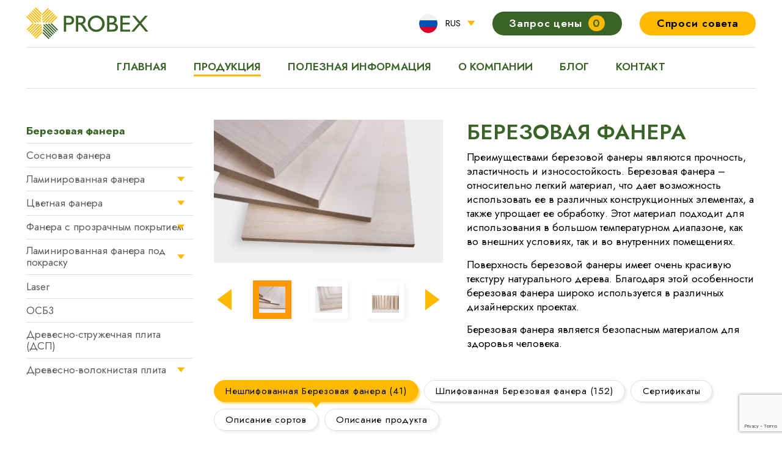

--- FILE ---
content_type: text/html; charset=UTF-8
request_url: https://ru.probex.ee/%D0%BF%D1%80%D0%BE%D0%B4%D1%83%D0%BA%D1%86%D0%B8%D1%8F/%D0%BA%D0%B0%D1%82%D0%B5%D0%B3%D0%BE%D1%80%D0%B8%D0%B8/%D1%8D%D0%BA%D1%81%D1%82%D0%B5%D1%80%D0%B8%D0%BE%D1%80-1525-x-3050/
body_size: 12284
content:
<!DOCTYPE html>
<html lang="ru-RU" id="html" prefix="og: https://ogp.me/ns#" class="no-js">
<head>
	<meta charset="utf-8">
	<meta http-equiv="X-UA-Compatible" content="IE=edge">
    <meta name="viewport" content="width=device-width, initial-scale=1.0, maximum-scale=1.0, user-scalable=no" />
    <meta name="format-detection" content="telephone=no">
    <meta name="theme-color" content="#ffffff" />
    <meta name="msapplication-navbutton-color" content="#ffffff">
    <meta name="apple-mobile-web-app-status-bar-style" content="#ffffff">
    		<style>img:is([sizes="auto" i], [sizes^="auto," i]) { contain-intrinsic-size: 3000px 1500px }</style>
	<link rel="alternate" hreflang="en" href="https://probex-plywood.com/products/categories/exterior-1525-x-3050/" />
<link rel="alternate" hreflang="et" href="https://probex.ee/tooted/kasevineer/lihvimata-kasevineer/exterior-1525-x-3050/" />
<link rel="alternate" hreflang="pl" href="https://probex.pl/produkty/kategorie/exterior-1525-x-3050/" />
<link rel="alternate" hreflang="ru" href="https://ru.probex.ee/продукция/категории/%d1%8d%d0%ba%d1%81%d1%82%d0%b5%d1%80%d0%b8%d0%be%d1%80-1525-x-3050/" />
<link rel="alternate" hreflang="x-default" href="https://probex.ee/tooted/kasevineer/lihvimata-kasevineer/exterior-1525-x-3050/" />

<!-- Google Tag Manager for WordPress by gtm4wp.com -->
<script data-cfasync="false" data-pagespeed-no-defer>
	var gtm4wp_datalayer_name = "dataLayer";
	var dataLayer = dataLayer || [];
</script>
<!-- End Google Tag Manager for WordPress by gtm4wp.com -->
<!-- SEO от Rank Math - https://s.rankmath.com/home -->
<title>Экстериор 1525 X 3050 - Probex OÜ</title>
<meta name="robots" content="follow, index, max-snippet:-1, max-video-preview:-1, max-image-preview:large"/>
<link rel="canonical" href="https://ru.probex.ee/продукция/категории/%d1%8d%d0%ba%d1%81%d1%82%d0%b5%d1%80%d0%b8%d0%be%d1%80-1525-x-3050/" />
<meta property="og:locale" content="ru_RU" />
<meta property="og:type" content="article" />
<meta property="og:title" content="Экстериор 1525 X 3050 - Probex OÜ" />
<meta property="og:url" content="https://ru.probex.ee/продукция/категории/%d1%8d%d0%ba%d1%81%d1%82%d0%b5%d1%80%d0%b8%d0%be%d1%80-1525-x-3050/" />
<meta property="og:site_name" content="Probex OÜ" />
<meta property="og:updated_time" content="2021-10-27T16:42:24+03:00" />
<meta name="twitter:card" content="summary_large_image" />
<meta name="twitter:title" content="Экстериор 1525 X 3050 - Probex OÜ" />
<!-- /Rank Math WordPress SEO плагин -->

<link rel='dns-prefetch' href='//probex.ee' />
<link rel='dns-prefetch' href='//fonts.googleapis.com' />
<link rel='stylesheet' id='wp-block-library-css' href='https://ru.probex.ee/wp-includes/css/dist/block-library/style.min.css?ver=6.8.3' type='text/css' media='all' />
<style id='classic-theme-styles-inline-css' type='text/css'>
/*! This file is auto-generated */
.wp-block-button__link{color:#fff;background-color:#32373c;border-radius:9999px;box-shadow:none;text-decoration:none;padding:calc(.667em + 2px) calc(1.333em + 2px);font-size:1.125em}.wp-block-file__button{background:#32373c;color:#fff;text-decoration:none}
</style>
<style id='global-styles-inline-css' type='text/css'>
:root{--wp--preset--aspect-ratio--square: 1;--wp--preset--aspect-ratio--4-3: 4/3;--wp--preset--aspect-ratio--3-4: 3/4;--wp--preset--aspect-ratio--3-2: 3/2;--wp--preset--aspect-ratio--2-3: 2/3;--wp--preset--aspect-ratio--16-9: 16/9;--wp--preset--aspect-ratio--9-16: 9/16;--wp--preset--color--black: #000000;--wp--preset--color--cyan-bluish-gray: #abb8c3;--wp--preset--color--white: #ffffff;--wp--preset--color--pale-pink: #f78da7;--wp--preset--color--vivid-red: #cf2e2e;--wp--preset--color--luminous-vivid-orange: #ff6900;--wp--preset--color--luminous-vivid-amber: #fcb900;--wp--preset--color--light-green-cyan: #7bdcb5;--wp--preset--color--vivid-green-cyan: #00d084;--wp--preset--color--pale-cyan-blue: #8ed1fc;--wp--preset--color--vivid-cyan-blue: #0693e3;--wp--preset--color--vivid-purple: #9b51e0;--wp--preset--gradient--vivid-cyan-blue-to-vivid-purple: linear-gradient(135deg,rgba(6,147,227,1) 0%,rgb(155,81,224) 100%);--wp--preset--gradient--light-green-cyan-to-vivid-green-cyan: linear-gradient(135deg,rgb(122,220,180) 0%,rgb(0,208,130) 100%);--wp--preset--gradient--luminous-vivid-amber-to-luminous-vivid-orange: linear-gradient(135deg,rgba(252,185,0,1) 0%,rgba(255,105,0,1) 100%);--wp--preset--gradient--luminous-vivid-orange-to-vivid-red: linear-gradient(135deg,rgba(255,105,0,1) 0%,rgb(207,46,46) 100%);--wp--preset--gradient--very-light-gray-to-cyan-bluish-gray: linear-gradient(135deg,rgb(238,238,238) 0%,rgb(169,184,195) 100%);--wp--preset--gradient--cool-to-warm-spectrum: linear-gradient(135deg,rgb(74,234,220) 0%,rgb(151,120,209) 20%,rgb(207,42,186) 40%,rgb(238,44,130) 60%,rgb(251,105,98) 80%,rgb(254,248,76) 100%);--wp--preset--gradient--blush-light-purple: linear-gradient(135deg,rgb(255,206,236) 0%,rgb(152,150,240) 100%);--wp--preset--gradient--blush-bordeaux: linear-gradient(135deg,rgb(254,205,165) 0%,rgb(254,45,45) 50%,rgb(107,0,62) 100%);--wp--preset--gradient--luminous-dusk: linear-gradient(135deg,rgb(255,203,112) 0%,rgb(199,81,192) 50%,rgb(65,88,208) 100%);--wp--preset--gradient--pale-ocean: linear-gradient(135deg,rgb(255,245,203) 0%,rgb(182,227,212) 50%,rgb(51,167,181) 100%);--wp--preset--gradient--electric-grass: linear-gradient(135deg,rgb(202,248,128) 0%,rgb(113,206,126) 100%);--wp--preset--gradient--midnight: linear-gradient(135deg,rgb(2,3,129) 0%,rgb(40,116,252) 100%);--wp--preset--font-size--small: 13px;--wp--preset--font-size--medium: 20px;--wp--preset--font-size--large: 36px;--wp--preset--font-size--x-large: 42px;--wp--preset--spacing--20: 0.44rem;--wp--preset--spacing--30: 0.67rem;--wp--preset--spacing--40: 1rem;--wp--preset--spacing--50: 1.5rem;--wp--preset--spacing--60: 2.25rem;--wp--preset--spacing--70: 3.38rem;--wp--preset--spacing--80: 5.06rem;--wp--preset--shadow--natural: 6px 6px 9px rgba(0, 0, 0, 0.2);--wp--preset--shadow--deep: 12px 12px 50px rgba(0, 0, 0, 0.4);--wp--preset--shadow--sharp: 6px 6px 0px rgba(0, 0, 0, 0.2);--wp--preset--shadow--outlined: 6px 6px 0px -3px rgba(255, 255, 255, 1), 6px 6px rgba(0, 0, 0, 1);--wp--preset--shadow--crisp: 6px 6px 0px rgba(0, 0, 0, 1);}:where(.is-layout-flex){gap: 0.5em;}:where(.is-layout-grid){gap: 0.5em;}body .is-layout-flex{display: flex;}.is-layout-flex{flex-wrap: wrap;align-items: center;}.is-layout-flex > :is(*, div){margin: 0;}body .is-layout-grid{display: grid;}.is-layout-grid > :is(*, div){margin: 0;}:where(.wp-block-columns.is-layout-flex){gap: 2em;}:where(.wp-block-columns.is-layout-grid){gap: 2em;}:where(.wp-block-post-template.is-layout-flex){gap: 1.25em;}:where(.wp-block-post-template.is-layout-grid){gap: 1.25em;}.has-black-color{color: var(--wp--preset--color--black) !important;}.has-cyan-bluish-gray-color{color: var(--wp--preset--color--cyan-bluish-gray) !important;}.has-white-color{color: var(--wp--preset--color--white) !important;}.has-pale-pink-color{color: var(--wp--preset--color--pale-pink) !important;}.has-vivid-red-color{color: var(--wp--preset--color--vivid-red) !important;}.has-luminous-vivid-orange-color{color: var(--wp--preset--color--luminous-vivid-orange) !important;}.has-luminous-vivid-amber-color{color: var(--wp--preset--color--luminous-vivid-amber) !important;}.has-light-green-cyan-color{color: var(--wp--preset--color--light-green-cyan) !important;}.has-vivid-green-cyan-color{color: var(--wp--preset--color--vivid-green-cyan) !important;}.has-pale-cyan-blue-color{color: var(--wp--preset--color--pale-cyan-blue) !important;}.has-vivid-cyan-blue-color{color: var(--wp--preset--color--vivid-cyan-blue) !important;}.has-vivid-purple-color{color: var(--wp--preset--color--vivid-purple) !important;}.has-black-background-color{background-color: var(--wp--preset--color--black) !important;}.has-cyan-bluish-gray-background-color{background-color: var(--wp--preset--color--cyan-bluish-gray) !important;}.has-white-background-color{background-color: var(--wp--preset--color--white) !important;}.has-pale-pink-background-color{background-color: var(--wp--preset--color--pale-pink) !important;}.has-vivid-red-background-color{background-color: var(--wp--preset--color--vivid-red) !important;}.has-luminous-vivid-orange-background-color{background-color: var(--wp--preset--color--luminous-vivid-orange) !important;}.has-luminous-vivid-amber-background-color{background-color: var(--wp--preset--color--luminous-vivid-amber) !important;}.has-light-green-cyan-background-color{background-color: var(--wp--preset--color--light-green-cyan) !important;}.has-vivid-green-cyan-background-color{background-color: var(--wp--preset--color--vivid-green-cyan) !important;}.has-pale-cyan-blue-background-color{background-color: var(--wp--preset--color--pale-cyan-blue) !important;}.has-vivid-cyan-blue-background-color{background-color: var(--wp--preset--color--vivid-cyan-blue) !important;}.has-vivid-purple-background-color{background-color: var(--wp--preset--color--vivid-purple) !important;}.has-black-border-color{border-color: var(--wp--preset--color--black) !important;}.has-cyan-bluish-gray-border-color{border-color: var(--wp--preset--color--cyan-bluish-gray) !important;}.has-white-border-color{border-color: var(--wp--preset--color--white) !important;}.has-pale-pink-border-color{border-color: var(--wp--preset--color--pale-pink) !important;}.has-vivid-red-border-color{border-color: var(--wp--preset--color--vivid-red) !important;}.has-luminous-vivid-orange-border-color{border-color: var(--wp--preset--color--luminous-vivid-orange) !important;}.has-luminous-vivid-amber-border-color{border-color: var(--wp--preset--color--luminous-vivid-amber) !important;}.has-light-green-cyan-border-color{border-color: var(--wp--preset--color--light-green-cyan) !important;}.has-vivid-green-cyan-border-color{border-color: var(--wp--preset--color--vivid-green-cyan) !important;}.has-pale-cyan-blue-border-color{border-color: var(--wp--preset--color--pale-cyan-blue) !important;}.has-vivid-cyan-blue-border-color{border-color: var(--wp--preset--color--vivid-cyan-blue) !important;}.has-vivid-purple-border-color{border-color: var(--wp--preset--color--vivid-purple) !important;}.has-vivid-cyan-blue-to-vivid-purple-gradient-background{background: var(--wp--preset--gradient--vivid-cyan-blue-to-vivid-purple) !important;}.has-light-green-cyan-to-vivid-green-cyan-gradient-background{background: var(--wp--preset--gradient--light-green-cyan-to-vivid-green-cyan) !important;}.has-luminous-vivid-amber-to-luminous-vivid-orange-gradient-background{background: var(--wp--preset--gradient--luminous-vivid-amber-to-luminous-vivid-orange) !important;}.has-luminous-vivid-orange-to-vivid-red-gradient-background{background: var(--wp--preset--gradient--luminous-vivid-orange-to-vivid-red) !important;}.has-very-light-gray-to-cyan-bluish-gray-gradient-background{background: var(--wp--preset--gradient--very-light-gray-to-cyan-bluish-gray) !important;}.has-cool-to-warm-spectrum-gradient-background{background: var(--wp--preset--gradient--cool-to-warm-spectrum) !important;}.has-blush-light-purple-gradient-background{background: var(--wp--preset--gradient--blush-light-purple) !important;}.has-blush-bordeaux-gradient-background{background: var(--wp--preset--gradient--blush-bordeaux) !important;}.has-luminous-dusk-gradient-background{background: var(--wp--preset--gradient--luminous-dusk) !important;}.has-pale-ocean-gradient-background{background: var(--wp--preset--gradient--pale-ocean) !important;}.has-electric-grass-gradient-background{background: var(--wp--preset--gradient--electric-grass) !important;}.has-midnight-gradient-background{background: var(--wp--preset--gradient--midnight) !important;}.has-small-font-size{font-size: var(--wp--preset--font-size--small) !important;}.has-medium-font-size{font-size: var(--wp--preset--font-size--medium) !important;}.has-large-font-size{font-size: var(--wp--preset--font-size--large) !important;}.has-x-large-font-size{font-size: var(--wp--preset--font-size--x-large) !important;}
:where(.wp-block-post-template.is-layout-flex){gap: 1.25em;}:where(.wp-block-post-template.is-layout-grid){gap: 1.25em;}
:where(.wp-block-columns.is-layout-flex){gap: 2em;}:where(.wp-block-columns.is-layout-grid){gap: 2em;}
:root :where(.wp-block-pullquote){font-size: 1.5em;line-height: 1.6;}
</style>
<link rel='stylesheet' id='arve-main-css' href='https://ru.probex.ee/wp-content/plugins/advanced-responsive-video-embedder-1/build/main.css?ver=8d9041dffdd559096a49d6ed127521cd' type='text/css' media='all' />
<link rel='stylesheet' id='contact-form-7-css' href='https://ru.probex.ee/wp-content/plugins/contact-form-7/includes/css/styles.css?ver=6.1.2' type='text/css' media='all' />
<link rel='stylesheet' id='google-fonts-css' href='https://fonts.googleapis.com/css2?family=Jost:wght@400;600;700&#038;display=swap' type='text/css' media='all' />
<link rel='stylesheet' id='bootstrap-css' href='https://ru.probex.ee/wp-content/themes/probex/theme/css/bootstrap.min.css?ver=1612785263' type='text/css' media='all' />
<link rel='stylesheet' id='ama-css' href='https://ru.probex.ee/wp-content/themes/probex/theme/css/theme.min.css?ver=1623760422' type='text/css' media='all' />
<link rel='stylesheet' id='ama-edits-css' href='https://ru.probex.ee/wp-content/themes/probex/theme/css/edits.css' type='text/css' media='all' />
<link rel='stylesheet' id='ari-fancybox-css' href='https://ru.probex.ee/wp-content/plugins/ari-fancy-lightbox-1/assets/fancybox/jquery.fancybox.min.css?ver=1.8.20' type='text/css' media='all' />
<script type="text/javascript" src="https://ru.probex.ee/wp-includes/js/dist/vendor/wp-polyfill.min.js?ver=3.15.0" id="wp-polyfill-js"></script>
<script async="async" type="text/javascript" src="https://ru.probex.ee/wp-content/plugins/advanced-responsive-video-embedder-1/build/main.js?ver=8d9041dffdd559096a49d6ed127521cd" id="arve-main-js"></script>
<script type="text/javascript" src="https://ru.probex.ee/wp-includes/js/jquery/jquery.min.js?ver=3.7.1" id="jquery-core-js"></script>
<script type="text/javascript" src="https://ru.probex.ee/wp-includes/js/jquery/jquery-migrate.min.js?ver=3.4.1" id="jquery-migrate-js"></script>
<script type="text/javascript" id="cf7rl-redirect_method-js-extra">
/* <![CDATA[ */
var cf7rl_ajax_object = {"cf7rl_ajax_url":"https:\/\/ru.probex.ee\/wp-admin\/admin-ajax.php","cf7rl_forms":"[\"|2357|url|https:\\\/\\\/ru.probex.ee\\\/blagodarim-za-zapros\\\/|0|\",\"|2240|url|https:\\\/\\\/probex.pl\\\/dziekujemy-za-zapytanie\\\/|0|\",\"|2134|url|https:\\\/\\\/probex-plywood.com\\\/thank-you-for-your-query\\\/|0|\",\"|273|url|https:\\\/\\\/probex.ee\\\/taname-hinnaparingu-eest\\\/|0|\"]"};
/* ]]> */
</script>
<script type="text/javascript" src="https://ru.probex.ee/wp-content/plugins/cf7-redirect-thank-you-page/assets/js/redirect_method.js" id="cf7rl-redirect_method-js"></script>
<script type="text/javascript" src="https://ru.probex.ee/wp-content/plugins/sitepress-multilingual-cms/templates/language-switchers/legacy-dropdown-click/script.min.js?ver=1" id="wpml-legacy-dropdown-click-0-js"></script>
<script type="text/javascript" id="wpml-xdomain-data-js-extra">
/* <![CDATA[ */
var wpml_xdomain_data = {"css_selector":"wpml-ls-item","ajax_url":"https:\/\/ru.probex.ee\/wp-admin\/admin-ajax.php","current_lang":"ru","_nonce":"51baff620f"};
/* ]]> */
</script>
<script type="text/javascript" src="https://ru.probex.ee/wp-content/plugins/sitepress-multilingual-cms/res/js/xdomain-data.js?ver=484900" id="wpml-xdomain-data-js" defer="defer" data-wp-strategy="defer"></script>
<script type="text/javascript" id="ari-fancybox-js-extra">
/* <![CDATA[ */
var ARI_FANCYBOX = {"lightbox":{"toolbar":true,"buttons":["fullScreen","close"],"backFocus":false,"trapFocus":false,"video":{"autoStart":false},"thumbs":{"hideOnClose":false},"touch":{"vertical":true,"momentum":true},"preventCaptionOverlap":false,"hideScrollbar":false,"lang":"custom","i18n":{"custom":{"PREV":"\u041d\u0430\u0437\u0430\u0434","NEXT":"\u0414\u0430\u043b\u0435\u0435","PLAY_START":"\u041d\u0430\u0447\u0430\u0442\u044c \u0441\u043b\u0430\u0439\u0434-\u0448\u043e\u0443 (P)","PLAY_STOP":"\u041e\u0441\u0442\u0430\u043d\u043e\u0432\u0438\u0442\u044c \u0441\u043b\u0430\u0439\u0434-\u0448\u043e\u0443 (P)","FULL_SCREEN":"\u041f\u043e\u043b\u043d\u043e\u044d\u043a\u0440\u0430\u043d\u043d\u044b\u0439 \u0440\u0435\u0436\u0438\u043c (F)","THUMBS":"\u041c\u0438\u043d\u0438\u0430\u0442\u044e\u0440\u044b (G)","ZOOM":"\u041c\u0430\u0441\u0448\u0442\u0430\u0431\u0438\u0440\u043e\u0432\u0430\u043d\u0438\u0435","CLOSE":"\u0417\u0430\u043a\u0440\u044b\u0442\u044c (Esc)","ERROR":"\u041d\u0435\u0432\u043e\u0437\u043c\u043e\u0436\u043d\u043e \u0437\u0430\u0433\u0440\u0443\u0437\u0438\u0442\u044c \u0437\u0430\u043f\u0440\u043e\u0448\u0435\u043d\u043d\u043e\u0435 \u0441\u043e\u0434\u0435\u0440\u0436\u0438\u043c\u043e\u0435. <br\/> \u041f\u043e\u0432\u0442\u043e\u0440\u0438\u0442\u0435 \u043f\u043e\u043f\u044b\u0442\u043a\u0443 \u043f\u043e\u0437\u0436\u0435."}}},"convert":{"images":{"convert":true,"post_grouping":true,"grouping_selector":".p-txtmedia__link\r\n.c-slider__link"},"pdf":{"convert":true}},"mobile":{},"slideshow":{},"deeplinking":{},"integration":{},"share":{"enabled":false,"buttons":{"facebook":{"enabled":false},"twitter":{"enabled":false},"gplus":{"enabled":false},"pinterest":{"enabled":false},"linkedin":{"enabled":false},"vk":{"enabled":false},"email":{"enabled":false},"download":{"enabled":false}},"ignoreTypes":["iframe","inline","image"]},"comments":{"showOnStart":false,"supportedTypes":null},"protect":{},"extra":{},"viewers":{"pdfjs":{"url":"https:\/\/ru.probex.ee\/wp-content\/plugins\/ari-fancy-lightbox-1\/assets\/pdfjs\/web\/viewer.html"}},"messages":{"share_facebook_title":"Share on Facebook","share_twitter_title":"Share on Twitter","share_gplus_title":"Share on Google+","share_pinterest_title":"Share on Pinterest","share_linkedin_title":"Share on LinkedIn","share_vk_title":"Share on VK","share_email_title":"Send by e-mail","download_title":"Download","comments":"Comments"}};
/* ]]> */
</script>
<script type="text/javascript" src="https://ru.probex.ee/wp-content/plugins/ari-fancy-lightbox-1/assets/fancybox/jquery.fancybox.min.js?ver=1.8.20" id="ari-fancybox-js"></script>
<link rel="https://api.w.org/" href="https://ru.probex.ee/wp-json/" /><link rel="alternate" title="oEmbed (JSON)" type="application/json+oembed" href="https://ru.probex.ee/wp-json/oembed/1.0/embed?url=https%3A%2F%2Fru.probex.ee%2F%D0%BF%D1%80%D0%BE%D0%B4%D1%83%D0%BA%D1%86%D0%B8%D1%8F%2F%D0%BA%D0%B0%D1%82%D0%B5%D0%B3%D0%BE%D1%80%D0%B8%D0%B8%2F%25d1%258d%25d0%25ba%25d1%2581%25d1%2582%25d0%25b5%25d1%2580%25d0%25b8%25d0%25be%25d1%2580-1525-x-3050%2F" />
<link rel="alternate" title="oEmbed (XML)" type="text/xml+oembed" href="https://ru.probex.ee/wp-json/oembed/1.0/embed?url=https%3A%2F%2Fru.probex.ee%2F%D0%BF%D1%80%D0%BE%D0%B4%D1%83%D0%BA%D1%86%D0%B8%D1%8F%2F%D0%BA%D0%B0%D1%82%D0%B5%D0%B3%D0%BE%D1%80%D0%B8%D0%B8%2F%25d1%258d%25d0%25ba%25d1%2581%25d1%2582%25d0%25b5%25d1%2580%25d0%25b8%25d0%25be%25d1%2580-1525-x-3050%2F&#038;format=xml" />

		<!-- GA Google Analytics @ https://m0n.co/ga -->
		<script async src="https://www.googletagmanager.com/gtag/js?id=UA-144952020-1"></script>
		<script>
			window.dataLayer = window.dataLayer || [];
			function gtag(){dataLayer.push(arguments);}
			gtag('js', new Date());
			gtag('config', 'UA-144952020-1');
		</script>

	<!-- Global site tag (gtag.js) - Google Analytics -->
<script async src="https://www.googletagmanager.com/gtag/js?id=G-N36NXCLPHR"></script>
<script>
  window.dataLayer = window.dataLayer || [];
  function gtag(){dataLayer.push(arguments);}
  gtag('js', new Date());

  gtag('config', 'G-N36NXCLPHR');
</script><style type="text/css">BODY .fancybox-container{z-index:200000}BODY .fancybox-is-open .fancybox-bg{opacity:0.87}BODY .fancybox-bg {background-color:#0f0f11}BODY .fancybox-thumbs {background-color:#ffffff}</style>
<!-- Google Tag Manager for WordPress by gtm4wp.com -->
<!-- GTM Container placement set to automatic -->
<script data-cfasync="false" data-pagespeed-no-defer type="text/javascript">
	var dataLayer_content = {"pagePostType":"product","pagePostType2":"single-product","pagePostAuthor":"admin"};
	dataLayer.push( dataLayer_content );
</script>
<script data-cfasync="false">
(function(w,d,s,l,i){w[l]=w[l]||[];w[l].push({'gtm.start':
new Date().getTime(),event:'gtm.js'});var f=d.getElementsByTagName(s)[0],
j=d.createElement(s),dl=l!='dataLayer'?'&l='+l:'';j.async=true;j.src=
'//www.googletagmanager.com/gtm.js?id='+i+dl;f.parentNode.insertBefore(j,f);
})(window,document,'script','dataLayer','GTM-W9K4VZVS');
</script>
<!-- End Google Tag Manager -->
<!-- End Google Tag Manager for WordPress by gtm4wp.com --><style type="text/css">.blue-message {
background: none repeat scroll 0 0 #3399ff;
    color: #ffffff;
    text-shadow: none;
    font-size: 16px;
    line-height: 24px;
    padding: 10px;
}.green-message {
background: none repeat scroll 0 0 #8cc14c;
    color: #ffffff;
    text-shadow: none;
    font-size: 16px;
    line-height: 24px;
    padding: 10px;
}.orange-message {
background: none repeat scroll 0 0 #faa732;
    color: #ffffff;
    text-shadow: none;
    font-size: 16px;
    line-height: 24px;
    padding: 10px;
}.red-message {
background: none repeat scroll 0 0 #da4d31;
    color: #ffffff;
    text-shadow: none;
    font-size: 16px;
    line-height: 24px;
    padding: 10px;
}.grey-message {
background: none repeat scroll 0 0 #53555c;
    color: #ffffff;
    text-shadow: none;
    font-size: 16px;
    line-height: 24px;
    padding: 10px;
}.left-block {
background: none repeat scroll 0 0px, radial-gradient(ellipse at center center, #ffffff 0%, #f2f2f2 100%) repeat scroll 0 0 rgba(0, 0, 0, 0);
    color: #8b8e97;
    padding: 10px;
    margin: 10px;
    float: left;
}.right-block {
background: none repeat scroll 0 0px, radial-gradient(ellipse at center center, #ffffff 0%, #f2f2f2 100%) repeat scroll 0 0 rgba(0, 0, 0, 0);
    color: #8b8e97;
    padding: 10px;
    margin: 10px;
    float: right;
}.blockquotes {
background: none;
    border-left: 5px solid #f1f1f1;
    color: #8B8E97;
    font-size: 16px;
    font-style: italic;
    line-height: 22px;
    padding-left: 15px;
    padding: 10px;
    width: 60%;
    float: left;
}</style><link rel="icon" href="https://ru.probex.ee/wp-content/uploads/2021/01/cropped-icon-32x32.png" sizes="32x32" />
<link rel="icon" href="https://ru.probex.ee/wp-content/uploads/2021/01/cropped-icon-192x192.png" sizes="192x192" />
<link rel="apple-touch-icon" href="https://ru.probex.ee/wp-content/uploads/2021/01/cropped-icon-180x180.png" />
<meta name="msapplication-TileImage" content="https://ru.probex.ee/wp-content/uploads/2021/01/cropped-icon-270x270.png" />
		<style type="text/css" id="wp-custom-css">
			

.c-cats__row:lang(it-IT) {
    justify-content: center;
}

.p-numbers__item:lang(it-IT) {
    flex: 0 0 18%;
}

@media (max-width: 991.98px) {
.p-numbers__item:lang(it-IT) {
    flex: 0 0 100%;
    max-width: calc(50% - 4rem);
    margin: 0 2rem 4rem;
}
}	
.page-id-7218 .p-cols__col {
    align-items: center !important;
}		</style>
		    <!--[if lt IE 9]>
    <script src="https://oss.maxcdn.com/html5shiv/3.7.2/html5shiv.min.js"></script>
    <script src="https://oss.maxcdn.com/respond/1.4.2/respond.min.js"></script>
    <![endif]-->
</head>
<body class="wp-singular product-template-default single single-product postid-2072 wp-theme-probex">
<header class="c-head"><div class="c-head__inner container"><div class="c-head__main"><a class="c-head__logo" href="https://ru.probex.ee"><img src="https://ru.probex.ee/wp-content/themes/probex/theme/images/logo.svg" alt=""/></a><div class="c-head__lang">
<div class="wpml-ls-statics-shortcode_actions wpml-ls wpml-ls-legacy-dropdown-click js-wpml-ls-legacy-dropdown-click">
	<ul role="menu">

		<li class="wpml-ls-slot-shortcode_actions wpml-ls-item wpml-ls-item-ru wpml-ls-current-language wpml-ls-item-legacy-dropdown-click" role="none">

			<a href="#" class="js-wpml-ls-item-toggle wpml-ls-item-toggle" role="menuitem" title="Переключиться на RUS">
                                                    <img
            class="wpml-ls-flag"
            src="https://ru.probex.ee/wp-content/uploads/flags/russia.svg"
            alt=""
            width=18
            height=12
    /><span class="wpml-ls-native" role="menuitem">RUS</span></a>

			<ul class="js-wpml-ls-sub-menu wpml-ls-sub-menu" role="menu">
				
					<li class="wpml-ls-slot-shortcode_actions wpml-ls-item wpml-ls-item-en wpml-ls-first-item" role="none">
						<a href="https://probex-plywood.com/products/categories/exterior-1525-x-3050/" class="wpml-ls-link" role="menuitem" aria-label="Переключиться на ENG" title="Переключиться на ENG">
                                                                <img
            class="wpml-ls-flag"
            src="https://ru.probex.ee/wp-content/uploads/flags/united-kingdom.svg"
            alt=""
            width=18
            height=12
    /><span class="wpml-ls-native" lang="en">ENG</span></a>
					</li>

				
					<li class="wpml-ls-slot-shortcode_actions wpml-ls-item wpml-ls-item-et" role="none">
						<a href="https://probex.ee/tooted/kasevineer/lihvimata-kasevineer/exterior-1525-x-3050/" class="wpml-ls-link" role="menuitem" aria-label="Переключиться на EST" title="Переключиться на EST">
                                                                <img
            class="wpml-ls-flag"
            src="https://ru.probex.ee/wp-content/uploads/flags/est.svg"
            alt=""
            width=18
            height=12
    /><span class="wpml-ls-native" lang="et">EST</span></a>
					</li>

				
					<li class="wpml-ls-slot-shortcode_actions wpml-ls-item wpml-ls-item-pl" role="none">
						<a href="https://probex.pl/produkty/kategorie/exterior-1525-x-3050/" class="wpml-ls-link" role="menuitem" aria-label="Переключиться на POL" title="Переключиться на POL">
                                                                <img
            class="wpml-ls-flag"
            src="https://ru.probex.ee/wp-content/uploads/flags/poland.svg"
            alt=""
            width=18
            height=12
    /><span class="wpml-ls-native" lang="pl">POL</span></a>
					</li>

				
					<li class="wpml-ls-slot-shortcode_actions wpml-ls-item wpml-ls-item-it wpml-ls-last-item" role="none">
						<a href="https://probexcompensati.it/" class="wpml-ls-link" role="menuitem" aria-label="Переключиться на IT" title="Переключиться на IT">
                                                                <img
            class="wpml-ls-flag"
            src="https://ru.probex.ee/wp-content/plugins/sitepress-multilingual-cms/res/flags/it.png"
            alt=""
            width=18
            height=12
    /><span class="wpml-ls-native" lang="it">IT</span></a>
					</li>

							</ul>

		</li>

	</ul>
</div>
</div><a class="c-head__raq btn btn-primary" href="https://ru.probex.ee/%d0%b7%d0%b0%d0%bf%d1%80%d0%be%d1%81-%d1%86%d0%b5%d0%bd%d1%8b/">Запрос цены<span id="header_cart_count">0</span></a><a class="btn btn-secondary" href="https://ru.probex.ee/%d1%81%d0%bf%d1%80%d0%be%d1%81%d0%b8-%d1%81%d0%be%d0%b2%d0%b5%d1%82%d0%b0/">Спроси совета</a></div><nav class="c-head__nav"><ul id="menu-peamenuu-rus" class="c-head__menu c-menu container"><li><a href="https://ru.probex.ee/">ГЛАВНАЯ</a></li>
<li class="active"><a href="https://ru.probex.ee/продукция/категории/" aria-current="page">ПРОДУКЦИЯ</a></li>
<li><a href="https://ru.probex.ee/%d0%bf%d0%be%d0%bb%d0%b5%d0%b7%d0%bd%d0%b0%d1%8f-%d0%b8%d0%bd%d1%84%d0%be%d1%80%d0%bc%d0%b0%d1%86%d0%b8%d1%8f/">ПОЛЕЗНАЯ ИНФОРМАЦИЯ</a></li>
<li><a href="https://ru.probex.ee/%d0%be-%d0%ba%d0%be%d0%bc%d0%bf%d0%b0%d0%bd%d0%b8%d0%b8/">О КОМПАНИИ</a></li>
<li><a href="https://ru.probex.ee/%d0%b1%d0%bb%d0%be%d0%b3/">БЛОГ</a></li>
<li><a href="https://ru.probex.ee/%d0%ba%d0%be%d0%bd%d1%82%d0%b0%d0%ba%d1%82/">КОНТАКТ</a></li>
</ul></nav></div><button id="menu-toggle" class="c-head__toggle c-toggle" type="button"><span class="c-toggle__line c-toggle__top"></span><span class="c-toggle__line c-toggle__mid"></span><span class="c-toggle__line c-toggle__bot"></span></button></header><div class="c-shop container"><div class="c-shop__sidebar c-sidebar"><div id="sidebar-toggle" class="c-sidebar__header"><div class="c-sidebar__toggle c-toggle"><span class="c-toggle__line c-toggle__top"></span><span class="c-toggle__line c-toggle__mid"></span><span class="c-toggle__line c-toggle__bot"></span></div><span class="c-sidebar__header-label" data-alt="Sulge tootekategooriad">Näita tootekategooriaid</span></div><div class="c-sidebar__content"><nav class="c-sidebar__nav"><ul class="c-sidebar__menu"><li class="active "><a href="https://ru.probex.ee/инфо-о-продукции/%d0%b1%d0%b5%d1%80%d0%b5%d0%b7%d0%be%d0%b2%d0%b0%d1%8f-%d1%84%d0%b0%d0%bd%d0%b5%d1%80%d0%b0/">Березовая фанера</a></li><li><a href="https://ru.probex.ee/инфо-о-продукции/%d1%81%d0%be%d1%81%d0%bd%d0%be%d0%b2%d0%b0%d1%8f-%d1%84%d0%b0%d0%bd%d0%b5%d1%80%d0%b0/">Сосновая фанера</a></li><li class="has-children"><span>Ламинированная фанера</span><ul class="sub-menu"><li><a href="https://ru.probex.ee/инфо-о-продукции/%d1%82%d0%b5%d0%bc%d0%bd%d0%be-%d0%ba%d0%be%d1%80%d0%b8%d1%87%d0%bd%d0%b5%d0%b2%d0%b0%d1%8f-%d1%84%d0%b0%d0%bd%d0%b5%d1%80%d0%b0-f-f-%d0%b8-f-w/">Темно-коричневая фанера F/F и F/W</a></li><li><a href="https://ru.probex.ee/инфо-о-продукции/hexa/">HEXA</a></li><li><a href="https://ru.probex.ee/инфо-о-продукции/%d0%bb%d0%b0%d0%bc%d0%b8%d0%bd%d0%b8%d1%80%d0%be%d0%b2%d0%b0%d0%bd%d0%bd%d0%b0%d1%8f-%d1%84%d0%b0%d0%bd%d0%b5%d1%80%d0%b0-%d0%b8%d0%b7-%d1%82%d0%be%d0%bf%d0%be%d0%bb%d1%8f/">Ламинированная фанера из тополя</a></li><li><a href="https://ru.probex.ee/инфо-о-продукции/%d0%bb%d0%b0%d0%bc%d0%b8%d0%bd%d0%b8%d1%80%d0%be%d0%b2%d0%b0%d0%bd%d0%bd%d0%b0%d1%8f-%d1%84%d0%b0%d0%bd%d0%b5%d1%80%d0%b0-%d0%b8%d0%b7-%d1%8d%d0%b2%d0%ba%d0%b0%d0%bb%d0%b8%d0%bf%d1%82%d0%b0/">Ламинированная фанера из эвкалипта</a></li></ul></li><li class="has-children"><span>Цветная фанера</span><ul class="sub-menu"><li><a href="https://ru.probex.ee/инфо-о-продукции/%d0%b1%d0%b5%d0%bb%d0%b0%d1%8f/">Белая</a></li><li><a href="https://ru.probex.ee/инфо-о-продукции/%d1%81%d0%b5%d1%80%d0%b0%d1%8f/">Серая</a></li><li><a href="https://ru.probex.ee/инфо-о-продукции/%d1%87%d0%b5%d1%80%d0%bd%d0%b0%d1%8f/">Черная</a></li><li><a href="https://ru.probex.ee/инфо-о-продукции/%d1%81%d0%b2%d0%b5%d1%82%d0%bb%d0%be-%d0%ba%d0%be%d1%80%d0%b8%d1%87%d0%bd%d0%b5%d0%b2%d0%b0%d1%8f/">Светло-коричневая</a></li><li><a href="https://ru.probex.ee/инфо-о-продукции/%d0%b6%d0%b5%d0%bb%d1%82%d0%b0%d1%8f/">Желтая</a></li></ul></li><li class="has-children"><span>Фанера с прозрачным покрытием</span><ul class="sub-menu"><li><a href="https://ru.probex.ee/инфо-о-продукции/transparent/">Transparent</a></li></ul></li><li class="has-children"><span>Ламинированная фанера под покраску</span><ul class="sub-menu"><li><a href="https://ru.probex.ee/инфо-о-продукции/paint/">Paint</a></li></ul></li><li><a href="https://ru.probex.ee/инфо-о-продукции/laser/">Laser</a></li><li><a href="https://ru.probex.ee/инфо-о-продукции/%d0%be%d1%81%d0%b13/">ОСБ3</a></li><li><a href="https://ru.probex.ee/инфо-о-продукции/%d0%b4%d1%80%d0%b5%d0%b2%d0%b5%d1%81%d0%bd%d0%be-%d1%81%d1%82%d1%80%d1%83%d0%b6%d0%b5%d1%87%d0%bd%d0%b0%d1%8f-%d0%bf%d0%bb%d0%b8%d1%82%d0%b0-%d0%b4%d1%81%d0%bf/">Древесно-стружечная плита (ДСП)</a></li><li class="has-children"><span>Древесно-волокнистая плита</span><ul class="sub-menu"><li><a href="https://ru.probex.ee/инфо-о-продукции/%d0%b4%d0%b2%d0%bf/">ДВП</a></li><li><a href="https://ru.probex.ee/инфо-о-продукции/%d0%bc%d0%b4%d1%84/">МДФ</a></li><li><a href="https://ru.probex.ee/инфо-о-продукции/%d1%85%d0%b4%d1%84/">ХДФ</a></li><li><a href="https://ru.probex.ee/инфо-о-продукции/%d0%ba%d1%80%d0%b0%d1%88%d0%b5%d0%bd%d0%bd%d0%b0%d1%8f-%d1%85%d0%b4%d1%84/">Крашенная ХДФ</a></li></ul></li></ul></nav></div></div><div class="c-shop__main"><div class="c-shop__term"><div class="c-shop__term-image"><div class="c-slider"><div class="c-slider__main swiper-container" id="c-slider-1"><div class="c-slider__wrapper swiper-wrapper"><a class="c-slider__link swiper-slide" href="https://ru.probex.ee/wp-content/uploads/2021/06/IMG_1744-1.jpg"><img width="440" height="275" src="https://ru.probex.ee/wp-content/uploads/fly-images/1092/IMG_1744-1-440x275-c.jpg" class="" alt="Vineeri tahvlid" /></a><a class="c-slider__link swiper-slide" href="https://ru.probex.ee/wp-content/uploads/2021/06/IMG_1768-scaled.jpg"><img width="440" height="275" src="https://ru.probex.ee/wp-content/uploads/fly-images/1098/IMG_1768-scaled-440x275-c.jpg" class="" alt="Vineeri tahvlid 2" /></a><a class="c-slider__link swiper-slide" href="https://ru.probex.ee/wp-content/uploads/2021/06/IMG_4615.jpg"><img width="440" height="275" src="https://ru.probex.ee/wp-content/uploads/fly-images/1104/IMG_4615-440x275-c.jpg" class="" alt="Vineeri tahvlid 3" /></a></div></div><div class="c-slider__nav-wrapper"><div class="c-slider__nav swiper-container" id="c-slider-2"><div class="swiper-wrapper"><img width="80" height="80" src="https://ru.probex.ee/wp-content/uploads/fly-images/1092/IMG_1744-1-80x80-c.jpg" class="swiper-slide" alt="Vineeri tahvlid" /><img width="80" height="80" src="https://ru.probex.ee/wp-content/uploads/fly-images/1098/IMG_1768-scaled-80x80-c.jpg" class="swiper-slide" alt="Vineeri tahvlid 2" /><img width="80" height="80" src="https://ru.probex.ee/wp-content/uploads/fly-images/1104/IMG_4615-80x80-c.jpg" class="swiper-slide" alt="Vineeri tahvlid 3" /></div></div><div id="c-slider-1p" class="c-slider__prev swiper-button-prev"></div><div id="c-slider-1n" class="c-slider__next swiper-button-next"></div></div></div></div><div class="c-shop__term-content"><h1 class="c-shop__term-name">Березовая фанера</h1><div class="c-shop__term-desc editor-content"><p>Преимуществами березовой фанеры являются прочность, эластичность и износостойкость. Березовая фанера – относительно легкий материал, что дает возможность использовать ее в различных конструкционных элементах, а также упрощает ее обработку. Этот материал подходит для использования в большом температурном диапазоне, как во внешних условиях, так и во внутренних помещениях.</p>
<p>Поверхность березовой фанеры имеет очень красивую текстуру натурального дерева. Благодаря этой особенности березовая фанера широко используется в различных дизайнерских проектах.</p>
<p>Березовая фанера является безопасным материалом для здоровья человека.</p>
</div></div></div><nav class="c-shop__nav"><a class="c-shop__nav-link active btn" href="https://ru.probex.ee/инфо-о-продукции/%d0%b1%d0%b5%d1%80%d0%b5%d0%b7%d0%be%d0%b2%d0%b0%d1%8f-%d1%84%d0%b0%d0%bd%d0%b5%d1%80%d0%b0/%d0%bd%d0%b5%d1%88%d0%bb%d0%b8%d1%84%d0%be%d0%b2%d0%b0%d0%bd%d0%bd%d0%b0%d1%8f-%d0%b1%d0%b5%d1%80%d0%b5%d0%b7%d0%be%d0%b2%d0%b0%d1%8f-%d1%84%d0%b0%d0%bd%d0%b5%d1%80%d0%b0/">Нешлифованная Березовая фанера<span class="c-count">(41)</span></a><a class="c-shop__nav-link btn" href="https://ru.probex.ee/инфо-о-продукции/%d0%b1%d0%b5%d1%80%d0%b5%d0%b7%d0%be%d0%b2%d0%b0%d1%8f-%d1%84%d0%b0%d0%bd%d0%b5%d1%80%d0%b0/%d1%88%d0%bb%d0%b8%d1%84%d0%be%d0%b2%d0%b0%d0%bd%d0%bd%d0%b0%d1%8f-%d0%b1%d0%b5%d1%80%d0%b5%d0%b7%d0%be%d0%b2%d0%b0%d1%8f-%d1%84%d0%b0%d0%bd%d0%b5%d1%80%d0%b0/">Шлифованная Березовая фанера<span class="c-count">(152)</span></a><a class="c-shop__nav-link btn" href="https://ru.probex.ee/инфо-о-продукции/%d0%b1%d0%b5%d1%80%d0%b5%d0%b7%d0%be%d0%b2%d0%b0%d1%8f-%d1%84%d0%b0%d0%bd%d0%b5%d1%80%d0%b0/%d1%81%d0%b5%d1%80%d1%82%d0%b8%d1%84%d0%b8%d0%ba%d0%b0%d1%82%d1%8b/">Сертификаты</a><a class="c-shop__nav-link btn" href="https://ru.probex.ee/инфо-о-продукции/%d0%b1%d0%b5%d1%80%d0%b5%d0%b7%d0%be%d0%b2%d0%b0%d1%8f-%d1%84%d0%b0%d0%bd%d0%b5%d1%80%d0%b0/%d0%be%d0%bf%d0%b8%d1%81%d0%b0%d0%bd%d0%b8%d0%b5-%d1%81%d0%be%d1%80%d1%82%d0%be%d0%b2/">Описание сортов</a><a class="c-shop__nav-link btn" href="https://ru.probex.ee/инфо-о-продукции/%d0%b1%d0%b5%d1%80%d0%b5%d0%b7%d0%be%d0%b2%d0%b0%d1%8f-%d1%84%d0%b0%d0%bd%d0%b5%d1%80%d0%b0/%d0%be%d0%bf%d0%b8%d1%81%d0%b0%d0%bd%d0%b8%d0%b5-%d0%bf%d1%80%d0%be%d0%b4%d1%83%d0%ba%d1%82%d0%b0/">Описание продукта</a></nav><ul class="c-shop__productnav styled"><li class="c-shop__productnav-item"><a href="https://ru.probex.ee/продукция/категории/%d0%b8%d0%bd%d1%82%d0%b5%d1%80%d0%b8%d0%be%d1%80-1525-x-1525/">Интериор 1525 X 1525<span class="c-count">(10)</span></a></li><li class="c-shop__productnav-item"><a href="https://ru.probex.ee/продукция/категории/%d1%8d%d0%ba%d1%81%d1%82%d0%b5%d1%80%d0%b8%d0%be%d1%80-2500-x-1250/">Экстериор 2500 X 1250<span class="c-count">(14)</span></a></li><li class="c-shop__productnav-item active"><a href="https://ru.probex.ee/продукция/категории/%d1%8d%d0%ba%d1%81%d1%82%d0%b5%d1%80%d0%b8%d0%be%d1%80-1525-x-3050/">Экстериор 1525 X 3050<span class="c-count">(12)</span></a></li><li class="c-shop__productnav-item"><a href="https://ru.probex.ee/продукция/категории/%d1%8d%d0%ba%d1%81%d1%82%d0%b5%d1%80%d0%b8%d0%be%d1%80-1525-x-1525/">Экстериор 1525 X 1525<span class="c-count">(5)</span></a></li></ul><form class="c-shop__group"><input type="hidden" id="ama_cart_verify" name="ama_cart_verify" value="2f26d4f6c9" /><input type="hidden" name="_wp_http_referer" value="/%D0%BF%D1%80%D0%BE%D0%B4%D1%83%D0%BA%D1%86%D0%B8%D1%8F/%D0%BA%D0%B0%D1%82%D0%B5%D0%B3%D0%BE%D1%80%D0%B8%D0%B8/%D1%8D%D0%BA%D1%81%D1%82%D0%B5%D1%80%D0%B8%D0%BE%D1%80-1525-x-3050/" /><div class="c-shop__group-name">Сорт C/C<svg xmlns="http://www.w3.org/2000/svg" width="20" height="20" viewBox="0 0 20 20"><path d="M10,0A10,10,0,1,0,20,10,10,10,0,0,0,10,0Zm2.082,15.5q-.772.3-1.232.464a3.249,3.249,0,0,1-1.068.16,2.129,2.129,0,0,1-1.454-.456,1.472,1.472,0,0,1-.517-1.157,4.2,4.2,0,0,1,.038-.558c.026-.19.068-.4.124-.643l.644-2.276c.057-.218.106-.426.145-.619a2.744,2.744,0,0,0,.058-.536.825.825,0,0,0-.179-.607,1.019,1.019,0,0,0-.688-.17,1.806,1.806,0,0,0-.512.076c-.174.053-.324.1-.448.149l.17-.7q.632-.258,1.211-.441A3.576,3.576,0,0,1,9.465,8a2.09,2.09,0,0,1,1.432.449,1.491,1.491,0,0,1,.5,1.165q0,.149-.035.522a3.5,3.5,0,0,1-.129.687L10.6,13.09c-.052.182-.1.39-.141.623a3.3,3.3,0,0,0-.062.53.761.761,0,0,0,.2.616,1.133,1.133,0,0,0,.7.164,2.031,2.031,0,0,0,.53-.082,3.013,3.013,0,0,0,.428-.144Zm-.113-9.209a1.529,1.529,0,0,1-1.079.417A1.545,1.545,0,0,1,9.8,6.289a1.33,1.33,0,0,1-.451-1.01A1.343,1.343,0,0,1,9.8,4.267a1.534,1.534,0,0,1,1.084-.421,1.517,1.517,0,0,1,1.079.421,1.364,1.364,0,0,1,0,2.022Z" fill="#396327"/></svg><div class="c-shop__group-desc editor-content"><p><strong>Сорта „C“ (IV)</strong> &#8212; самое низкое качество внешних слоев шпона, но это не влияет на ее качества прочности. Гарантируется хорошая склейка.</p>
</div></div><div class="c-product" data-id="182-6017d33cc4294"><div class="c-product__name">Березовая фанера, экстериор, нешлифованная, C/C, 1525x3050x4mm</div><div class="c-product__status">складская позиция</div><div class="c-product__qty c-qty"><button class="c-qty__minus" type="button">-</button><input class="c-qty__input" type="number" min="0" value="0"/><button class="c-qty__plus" type="button">+</button></div><select class="c-product__unit"><option value="0" selected>листов</option><option value="1">пачек</option></select></div><div class="c-product" data-id="182-6017d33cc4296"><div class="c-product__name">Березовая фанера, экстериор, нешлифованная, C/C, 1525x3050x6.5mm</div><div class="c-product__status">складская позиция</div><div class="c-product__qty c-qty"><button class="c-qty__minus" type="button">-</button><input class="c-qty__input" type="number" min="0" value="0"/><button class="c-qty__plus" type="button">+</button></div><select class="c-product__unit"><option value="0" selected>листов</option><option value="1">пачек</option></select></div><div class="c-product" data-id="182-6017d33cc4297"><div class="c-product__name">Березовая фанера, экстериор, нешлифованная, C/C, 1525x3050x9mm</div><div class="c-product__status">складская позиция</div><div class="c-product__qty c-qty"><button class="c-qty__minus" type="button">-</button><input class="c-qty__input" type="number" min="0" value="0"/><button class="c-qty__plus" type="button">+</button></div><select class="c-product__unit"><option value="0" selected>листов</option><option value="1">пачек</option></select></div><div class="c-product" data-id="182-6017d33cc4298"><div class="c-product__name">Березовая фанера, экстериор, нешлифованная, C/C, 1525x3050x12mm</div><div class="c-product__status">складская позиция</div><div class="c-product__qty c-qty"><button class="c-qty__minus" type="button">-</button><input class="c-qty__input" type="number" min="0" value="0"/><button class="c-qty__plus" type="button">+</button></div><select class="c-product__unit"><option value="0" selected>листов</option><option value="1">пачек</option></select></div><div class="c-product" data-id="182-6017d33cc4299"><div class="c-product__name">Березовая фанера, экстериор, нешлифованная, C/C, 1525x3050x15mm</div><div class="c-product__status">складская позиция</div><div class="c-product__qty c-qty"><button class="c-qty__minus" type="button">-</button><input class="c-qty__input" type="number" min="0" value="0"/><button class="c-qty__plus" type="button">+</button></div><select class="c-product__unit"><option value="0" selected>листов</option><option value="1">пачек</option></select></div><div class="c-product" data-id="182-6017d33cc429b"><div class="c-product__name">Березовая фанера, экстериор, нешлифованная, C/C, 1525x3050x18mm</div><div class="c-product__status">складская позиция</div><div class="c-product__qty c-qty"><button class="c-qty__minus" type="button">-</button><input class="c-qty__input" type="number" min="0" value="0"/><button class="c-qty__plus" type="button">+</button></div><select class="c-product__unit"><option value="0" selected>листов</option><option value="1">пачек</option></select></div><div class="c-product" data-id="182-6017d33cc429c"><div class="c-product__name">Березовая фанера, экстериор, нешлифованная, C/C, 1525x3050x21mm</div><div class="c-product__status">складская позиция</div><div class="c-product__qty c-qty"><button class="c-qty__minus" type="button">-</button><input class="c-qty__input" type="number" min="0" value="0"/><button class="c-qty__plus" type="button">+</button></div><select class="c-product__unit"><option value="0" selected>листов</option><option value="1">пачек</option></select></div><div class="c-product" data-id="182-6017d33cc429d"><div class="c-product__name">Березовая фанера, экстериор, нешлифованная, C/C, 1525x3050x24mm</div><div class="c-product__status">складская позиция</div><div class="c-product__qty c-qty"><button class="c-qty__minus" type="button">-</button><input class="c-qty__input" type="number" min="0" value="0"/><button class="c-qty__plus" type="button">+</button></div><select class="c-product__unit"><option value="0" selected>листов</option><option value="1">пачек</option></select></div><div class="c-product" data-id="182-6017d33cc429e"><div class="c-product__name">Березовая фанера, экстериор, нешлифованная, C/C, 1525x3050x27mm</div><div class="c-product__status">складская позиция</div><div class="c-product__qty c-qty"><button class="c-qty__minus" type="button">-</button><input class="c-qty__input" type="number" min="0" value="0"/><button class="c-qty__plus" type="button">+</button></div><select class="c-product__unit"><option value="0" selected>листов</option><option value="1">пачек</option></select></div><div class="c-product" data-id="182-6017d33cc429f"><div class="c-product__name">Березовая фанера, экстериор, нешлифованная, C/C, 1525x3050x30mm</div><div class="c-product__status">складская позиция</div><div class="c-product__qty c-qty"><button class="c-qty__minus" type="button">-</button><input class="c-qty__input" type="number" min="0" value="0"/><button class="c-qty__plus" type="button">+</button></div><select class="c-product__unit"><option value="0" selected>листов</option><option value="1">пачек</option></select></div><div class="c-product" data-id="182-6017d33cc42a0"><div class="c-product__name">Березовая фанера, экстериор, нешлифованная, C/C, 1525x3050x35mm</div><div class="c-product__status">по запросу</div><div class="c-product__qty c-qty"><button class="c-qty__minus" type="button">-</button><input class="c-qty__input" type="number" min="0" value="0"/><button class="c-qty__plus" type="button">+</button></div><select class="c-product__unit"><option value="0" selected>листов</option><option value="1">пачек</option></select></div><div class="c-product" data-id="182-6017d33cc42a1"><div class="c-product__name">Березовая фанера, экстериор, нешлифованная, C/C, 1525x3050x40mm</div><div class="c-product__status">складская позиция</div><div class="c-product__qty c-qty"><button class="c-qty__minus" type="button">-</button><input class="c-qty__input" type="number" min="0" value="0"/><button class="c-qty__plus" type="button">+</button></div><select class="c-product__unit"><option value="0" selected>листов</option><option value="1">пачек</option></select></div><div class="text-right"><input class="c-shop__group-submit btn btn-secondary" type="submit" value="Добавь в запрос" /></div></form></div></div><div class="b-content global-content"><div class="b-block pad-top-70 pad-bottom-70"><div class="b-part p-map"><div class="p-map__content container"><div class="p-map__accordion accordion" id="map-3"><h3 class="p-map__accordion-header accordion-header" id="map-31h"><button class="p-map__accordion-button accordion-button" type="button" data-toggle="collapse" data-target="#map-31c" aria-expanded="true" aria-controls="map-31c">Склад в Таллинне</button></h3><div id="map-31c" class="p-map__accordion-collapse collapse show" aria-labelledby="map-31h" data-parent="#map-3"><div class="p-map__accordion-body editor-content"><p>Расположение:<br />
<a href="https://goo.gl/maps/YtKvEQoQzth6f9aw7" target="_blank" rel="nofollow noopener">Suur-Sõjamäe põik 11, 11415 Tallinn</a></p>
<p>Открыт: Пн-Пт 08:30 &#8212; 17:00</p>
<p>Тел.: +372 602 0167<br />
E-mail: <a href="mailto:tellimus@probex.ee">tellimus@probex.ee</a></p>
</div></div><h3 class="p-map__accordion-header accordion-header" id="map-32h"><button class="p-map__accordion-button accordion-button collapsed" type="button" data-toggle="collapse" data-target="#map-32c" aria-expanded="false" aria-controls="map-32c">Склад в Тарту</button></h3><div id="map-32c" class="p-map__accordion-collapse collapse" aria-labelledby="map-32h" data-parent="#map-3"><div class="p-map__accordion-body editor-content"><p>Расположение: <a href="https://www.google.com/maps/place/Vana-Kandi+tee+2,+Kandik%C3%BCla,+61404+Tartu+maakond/@58.3825679,26.6677681,17z/data=!3m1!4b1!4m5!3m4!1s0x46eb37ac6156e0a1:0x22cba9e336be22a1!8m2!3d58.3825679!4d26.6699568" target="_blank" rel="nofollow noopener">Vana-Kandi tee 2, Tartu</a></p>
<p>Открыт: Пн-Пт 08:30 &#8212; 12:30 и 13:00 &#8212; 17:00</p>
<p>Тел.: +372 602 0167, 740 9265<br />
E-mail: <a href="mailto:tellimus@probex.ee">tellimus@probex.ee</a></p>
</div></div></div></div><div class="p-map__maps"><div data-map="map-31c" class="first"><a class="p-map__link btn btn-link" href="https://probex.ee/ru/kontakt/"><svg xmlns="http://www.w3.org/2000/svg" width="36" height="48" viewBox="0 0 36 48"><path d="M21,0A18.086,18.086,0,0,0,3,18.13C3,32.336,19.308,47,20,47.62a1.5,1.5,0,0,0,2,0C22.692,47,39,32.336,39,18.13A18.086,18.086,0,0,0,21,0Zm0,28A10,10,0,1,1,31,18,10.011,10.011,0,0,1,21,28Z" transform="translate(-3)" fill="#396327"/></svg>Kontaktandmed</a><img width="1920" height="640" src="https://ru.probex.ee/wp-content/uploads/fly-images/2267/map-tallinn-1920x640-c.png" class="p-map__map fill-bg" alt="map-tallinn" /></div><div data-map="map-32c"><a class="p-map__link btn btn-link" href="https://probex.ee/ru/kontakt/"><svg xmlns="http://www.w3.org/2000/svg" width="36" height="48" viewBox="0 0 36 48"><path d="M21,0A18.086,18.086,0,0,0,3,18.13C3,32.336,19.308,47,20,47.62a1.5,1.5,0,0,0,2,0C22.692,47,39,32.336,39,18.13A18.086,18.086,0,0,0,21,0Zm0,28A10,10,0,1,1,31,18,10.011,10.011,0,0,1,21,28Z" transform="translate(-3)" fill="#396327"/></svg>Kontaktandmed</a><img width="1920" height="640" src="https://ru.probex.ee/wp-content/uploads/fly-images/2273/map-tartu-1920x640-c.png" class="p-map__map fill-bg" alt="map-tartu" /></div></div></div></div></div><footer class="c-footer container"><div class="c-footer__top"><a class="c-footer__logo" href="https://ru.probex.ee"><img src="https://ru.probex.ee/wp-content/themes/probex/theme/images/logo.svg" alt=""/></a><nav class="c-footer__nav"><ul id="menu-peamenuu-rus-1" class="c-footer__menu c-menu container"><li><a href="https://ru.probex.ee/">ГЛАВНАЯ</a></li>
<li class="active"><a href="https://ru.probex.ee/продукция/категории/" aria-current="page">ПРОДУКЦИЯ</a></li>
<li><a href="https://ru.probex.ee/%d0%bf%d0%be%d0%bb%d0%b5%d0%b7%d0%bd%d0%b0%d1%8f-%d0%b8%d0%bd%d1%84%d0%be%d1%80%d0%bc%d0%b0%d1%86%d0%b8%d1%8f/">ПОЛЕЗНАЯ ИНФОРМАЦИЯ</a></li>
<li><a href="https://ru.probex.ee/%d0%be-%d0%ba%d0%be%d0%bc%d0%bf%d0%b0%d0%bd%d0%b8%d0%b8/">О КОМПАНИИ</a></li>
<li><a href="https://ru.probex.ee/%d0%b1%d0%bb%d0%be%d0%b3/">БЛОГ</a></li>
<li><a href="https://ru.probex.ee/%d0%ba%d0%be%d0%bd%d1%82%d0%b0%d0%ba%d1%82/">КОНТАКТ</a></li>
</ul></nav>
<div class="wpml-ls-statics-shortcode_actions wpml-ls wpml-ls-legacy-dropdown-click js-wpml-ls-legacy-dropdown-click">
	<ul role="menu">

		<li class="wpml-ls-slot-shortcode_actions wpml-ls-item wpml-ls-item-ru wpml-ls-current-language wpml-ls-item-legacy-dropdown-click" role="none">

			<a href="#" class="js-wpml-ls-item-toggle wpml-ls-item-toggle" role="menuitem" title="Переключиться на RUS">
                                                    <img
            class="wpml-ls-flag"
            src="https://ru.probex.ee/wp-content/uploads/flags/russia.svg"
            alt=""
            width=18
            height=12
    /><span class="wpml-ls-native" role="menuitem">RUS</span></a>

			<ul class="js-wpml-ls-sub-menu wpml-ls-sub-menu" role="menu">
				
					<li class="wpml-ls-slot-shortcode_actions wpml-ls-item wpml-ls-item-en wpml-ls-first-item" role="none">
						<a href="https://probex-plywood.com/products/categories/exterior-1525-x-3050/" class="wpml-ls-link" role="menuitem" aria-label="Переключиться на ENG" title="Переключиться на ENG">
                                                                <img
            class="wpml-ls-flag"
            src="https://ru.probex.ee/wp-content/uploads/flags/united-kingdom.svg"
            alt=""
            width=18
            height=12
    /><span class="wpml-ls-native" lang="en">ENG</span></a>
					</li>

				
					<li class="wpml-ls-slot-shortcode_actions wpml-ls-item wpml-ls-item-et" role="none">
						<a href="https://probex.ee/tooted/kasevineer/lihvimata-kasevineer/exterior-1525-x-3050/" class="wpml-ls-link" role="menuitem" aria-label="Переключиться на EST" title="Переключиться на EST">
                                                                <img
            class="wpml-ls-flag"
            src="https://ru.probex.ee/wp-content/uploads/flags/est.svg"
            alt=""
            width=18
            height=12
    /><span class="wpml-ls-native" lang="et">EST</span></a>
					</li>

				
					<li class="wpml-ls-slot-shortcode_actions wpml-ls-item wpml-ls-item-pl" role="none">
						<a href="https://probex.pl/produkty/kategorie/exterior-1525-x-3050/" class="wpml-ls-link" role="menuitem" aria-label="Переключиться на POL" title="Переключиться на POL">
                                                                <img
            class="wpml-ls-flag"
            src="https://ru.probex.ee/wp-content/uploads/flags/poland.svg"
            alt=""
            width=18
            height=12
    /><span class="wpml-ls-native" lang="pl">POL</span></a>
					</li>

				
					<li class="wpml-ls-slot-shortcode_actions wpml-ls-item wpml-ls-item-it wpml-ls-last-item" role="none">
						<a href="https://probexcompensati.it/" class="wpml-ls-link" role="menuitem" aria-label="Переключиться на IT" title="Переключиться на IT">
                                                                <img
            class="wpml-ls-flag"
            src="https://ru.probex.ee/wp-content/plugins/sitepress-multilingual-cms/res/flags/it.png"
            alt=""
            width=18
            height=12
    /><span class="wpml-ls-native" lang="it">IT</span></a>
					</li>

							</ul>

		</li>

	</ul>
</div>
</div><div class="c-footer__contacts-2"><a class="c-footer__item" href="https://probex.ee/muugitingimused/">Müügitingimused</a><a class="c-footer__item" href="https://probex.ee/reklamatsioonide-esitamise-ja-lahendamise-kord/">Reklamatsioonide Esitamise ja Lahendamise Kord</a><a class="c-footer__item" href="https://probex.ee/saastliku-metsamajandamise-sertifikaat/">Säästliku Metsamajandamise Sertifikaat</a></div><div class="c-footer__contacts"><span class="c-footer__item"><strong>Probex OÜ</strong></span><span class="c-footer__item">Reg. kood 10474087</span><span class="c-footer__item">Postiaadress: Harju maakond, Tallinn, Lasnamäe linnaosa, Suur-Sõjamäe põik 11, 11415</span></div></footer><script type="speculationrules">
{"prefetch":[{"source":"document","where":{"and":[{"href_matches":"\/*"},{"not":{"href_matches":["\/wp-*.php","\/wp-admin\/*","\/wp-content\/uploads\/*","\/wp-content\/*","\/wp-content\/plugins\/*","\/wp-content\/themes\/probex\/*","\/*\\?(.+)"]}},{"not":{"selector_matches":"a[rel~=\"nofollow\"]"}},{"not":{"selector_matches":".no-prefetch, .no-prefetch a"}}]},"eagerness":"conservative"}]}
</script>
<script type="text/javascript" src="https://ru.probex.ee/wp-includes/js/dist/hooks.min.js?ver=4d63a3d491d11ffd8ac6" id="wp-hooks-js"></script>
<script type="text/javascript" src="https://ru.probex.ee/wp-includes/js/dist/i18n.min.js?ver=5e580eb46a90c2b997e6" id="wp-i18n-js"></script>
<script type="text/javascript" id="wp-i18n-js-after">
/* <![CDATA[ */
wp.i18n.setLocaleData( { 'text direction\u0004ltr': [ 'ltr' ] } );
/* ]]> */
</script>
<script type="text/javascript" src="https://ru.probex.ee/wp-content/plugins/contact-form-7/includes/swv/js/index.js?ver=6.1.2" id="swv-js"></script>
<script type="text/javascript" id="contact-form-7-js-translations">
/* <![CDATA[ */
( function( domain, translations ) {
	var localeData = translations.locale_data[ domain ] || translations.locale_data.messages;
	localeData[""].domain = domain;
	wp.i18n.setLocaleData( localeData, domain );
} )( "contact-form-7", {"translation-revision-date":"2025-09-30 08:46:06+0000","generator":"GlotPress\/4.0.1","domain":"messages","locale_data":{"messages":{"":{"domain":"messages","plural-forms":"nplurals=3; plural=(n % 10 == 1 && n % 100 != 11) ? 0 : ((n % 10 >= 2 && n % 10 <= 4 && (n % 100 < 12 || n % 100 > 14)) ? 1 : 2);","lang":"ru"},"This contact form is placed in the wrong place.":["\u042d\u0442\u0430 \u043a\u043e\u043d\u0442\u0430\u043a\u0442\u043d\u0430\u044f \u0444\u043e\u0440\u043c\u0430 \u0440\u0430\u0437\u043c\u0435\u0449\u0435\u043d\u0430 \u0432 \u043d\u0435\u043f\u0440\u0430\u0432\u0438\u043b\u044c\u043d\u043e\u043c \u043c\u0435\u0441\u0442\u0435."],"Error:":["\u041e\u0448\u0438\u0431\u043a\u0430:"]}},"comment":{"reference":"includes\/js\/index.js"}} );
/* ]]> */
</script>
<script type="text/javascript" id="contact-form-7-js-before">
/* <![CDATA[ */
var wpcf7 = {
    "api": {
        "root": "https:\/\/ru.probex.ee\/wp-json\/",
        "namespace": "contact-form-7\/v1"
    }
};
/* ]]> */
</script>
<script type="text/javascript" src="https://ru.probex.ee/wp-content/plugins/contact-form-7/includes/js/index.js?ver=6.1.2" id="contact-form-7-js"></script>
<script type="text/javascript" src="https://www.google.com/recaptcha/api.js?render=6LfpRCkpAAAAACVbeeHxXuZBWeQd7V0X39cjQ21i&amp;ver=3.0" id="google-recaptcha-js"></script>
<script type="text/javascript" id="wpcf7-recaptcha-js-before">
/* <![CDATA[ */
var wpcf7_recaptcha = {
    "sitekey": "6LfpRCkpAAAAACVbeeHxXuZBWeQd7V0X39cjQ21i",
    "actions": {
        "homepage": "homepage",
        "contactform": "contactform"
    }
};
/* ]]> */
</script>
<script type="text/javascript" src="https://ru.probex.ee/wp-content/plugins/contact-form-7/modules/recaptcha/index.js?ver=6.1.2" id="wpcf7-recaptcha-js"></script>
<script type="text/javascript" src="https://ru.probex.ee/wp-content/themes/probex/theme/js/swiper.min.js" id="swiper-js"></script>
<script type="text/javascript" src="https://ru.probex.ee/wp-content/themes/probex/theme/js/bootstrap.bundle.min.js" id="bootstrap-js"></script>
<script type="text/javascript" id="ama-js-extra">
/* <![CDATA[ */
var phpvariables = {"ajax_url":"https:\/\/ru.probex.ee\/wp-admin\/admin-ajax.php"};
/* ]]> */
</script>
<script type="text/javascript" src="https://ru.probex.ee/wp-content/themes/probex/theme/js/functions.js" id="ama-js"></script>
</body></html>

--- FILE ---
content_type: text/html; charset=utf-8
request_url: https://www.google.com/recaptcha/api2/anchor?ar=1&k=6LfpRCkpAAAAACVbeeHxXuZBWeQd7V0X39cjQ21i&co=aHR0cHM6Ly9ydS5wcm9iZXguZWU6NDQz&hl=en&v=PoyoqOPhxBO7pBk68S4YbpHZ&size=invisible&anchor-ms=20000&execute-ms=30000&cb=q6r953pf225c
body_size: 48670
content:
<!DOCTYPE HTML><html dir="ltr" lang="en"><head><meta http-equiv="Content-Type" content="text/html; charset=UTF-8">
<meta http-equiv="X-UA-Compatible" content="IE=edge">
<title>reCAPTCHA</title>
<style type="text/css">
/* cyrillic-ext */
@font-face {
  font-family: 'Roboto';
  font-style: normal;
  font-weight: 400;
  font-stretch: 100%;
  src: url(//fonts.gstatic.com/s/roboto/v48/KFO7CnqEu92Fr1ME7kSn66aGLdTylUAMa3GUBHMdazTgWw.woff2) format('woff2');
  unicode-range: U+0460-052F, U+1C80-1C8A, U+20B4, U+2DE0-2DFF, U+A640-A69F, U+FE2E-FE2F;
}
/* cyrillic */
@font-face {
  font-family: 'Roboto';
  font-style: normal;
  font-weight: 400;
  font-stretch: 100%;
  src: url(//fonts.gstatic.com/s/roboto/v48/KFO7CnqEu92Fr1ME7kSn66aGLdTylUAMa3iUBHMdazTgWw.woff2) format('woff2');
  unicode-range: U+0301, U+0400-045F, U+0490-0491, U+04B0-04B1, U+2116;
}
/* greek-ext */
@font-face {
  font-family: 'Roboto';
  font-style: normal;
  font-weight: 400;
  font-stretch: 100%;
  src: url(//fonts.gstatic.com/s/roboto/v48/KFO7CnqEu92Fr1ME7kSn66aGLdTylUAMa3CUBHMdazTgWw.woff2) format('woff2');
  unicode-range: U+1F00-1FFF;
}
/* greek */
@font-face {
  font-family: 'Roboto';
  font-style: normal;
  font-weight: 400;
  font-stretch: 100%;
  src: url(//fonts.gstatic.com/s/roboto/v48/KFO7CnqEu92Fr1ME7kSn66aGLdTylUAMa3-UBHMdazTgWw.woff2) format('woff2');
  unicode-range: U+0370-0377, U+037A-037F, U+0384-038A, U+038C, U+038E-03A1, U+03A3-03FF;
}
/* math */
@font-face {
  font-family: 'Roboto';
  font-style: normal;
  font-weight: 400;
  font-stretch: 100%;
  src: url(//fonts.gstatic.com/s/roboto/v48/KFO7CnqEu92Fr1ME7kSn66aGLdTylUAMawCUBHMdazTgWw.woff2) format('woff2');
  unicode-range: U+0302-0303, U+0305, U+0307-0308, U+0310, U+0312, U+0315, U+031A, U+0326-0327, U+032C, U+032F-0330, U+0332-0333, U+0338, U+033A, U+0346, U+034D, U+0391-03A1, U+03A3-03A9, U+03B1-03C9, U+03D1, U+03D5-03D6, U+03F0-03F1, U+03F4-03F5, U+2016-2017, U+2034-2038, U+203C, U+2040, U+2043, U+2047, U+2050, U+2057, U+205F, U+2070-2071, U+2074-208E, U+2090-209C, U+20D0-20DC, U+20E1, U+20E5-20EF, U+2100-2112, U+2114-2115, U+2117-2121, U+2123-214F, U+2190, U+2192, U+2194-21AE, U+21B0-21E5, U+21F1-21F2, U+21F4-2211, U+2213-2214, U+2216-22FF, U+2308-230B, U+2310, U+2319, U+231C-2321, U+2336-237A, U+237C, U+2395, U+239B-23B7, U+23D0, U+23DC-23E1, U+2474-2475, U+25AF, U+25B3, U+25B7, U+25BD, U+25C1, U+25CA, U+25CC, U+25FB, U+266D-266F, U+27C0-27FF, U+2900-2AFF, U+2B0E-2B11, U+2B30-2B4C, U+2BFE, U+3030, U+FF5B, U+FF5D, U+1D400-1D7FF, U+1EE00-1EEFF;
}
/* symbols */
@font-face {
  font-family: 'Roboto';
  font-style: normal;
  font-weight: 400;
  font-stretch: 100%;
  src: url(//fonts.gstatic.com/s/roboto/v48/KFO7CnqEu92Fr1ME7kSn66aGLdTylUAMaxKUBHMdazTgWw.woff2) format('woff2');
  unicode-range: U+0001-000C, U+000E-001F, U+007F-009F, U+20DD-20E0, U+20E2-20E4, U+2150-218F, U+2190, U+2192, U+2194-2199, U+21AF, U+21E6-21F0, U+21F3, U+2218-2219, U+2299, U+22C4-22C6, U+2300-243F, U+2440-244A, U+2460-24FF, U+25A0-27BF, U+2800-28FF, U+2921-2922, U+2981, U+29BF, U+29EB, U+2B00-2BFF, U+4DC0-4DFF, U+FFF9-FFFB, U+10140-1018E, U+10190-1019C, U+101A0, U+101D0-101FD, U+102E0-102FB, U+10E60-10E7E, U+1D2C0-1D2D3, U+1D2E0-1D37F, U+1F000-1F0FF, U+1F100-1F1AD, U+1F1E6-1F1FF, U+1F30D-1F30F, U+1F315, U+1F31C, U+1F31E, U+1F320-1F32C, U+1F336, U+1F378, U+1F37D, U+1F382, U+1F393-1F39F, U+1F3A7-1F3A8, U+1F3AC-1F3AF, U+1F3C2, U+1F3C4-1F3C6, U+1F3CA-1F3CE, U+1F3D4-1F3E0, U+1F3ED, U+1F3F1-1F3F3, U+1F3F5-1F3F7, U+1F408, U+1F415, U+1F41F, U+1F426, U+1F43F, U+1F441-1F442, U+1F444, U+1F446-1F449, U+1F44C-1F44E, U+1F453, U+1F46A, U+1F47D, U+1F4A3, U+1F4B0, U+1F4B3, U+1F4B9, U+1F4BB, U+1F4BF, U+1F4C8-1F4CB, U+1F4D6, U+1F4DA, U+1F4DF, U+1F4E3-1F4E6, U+1F4EA-1F4ED, U+1F4F7, U+1F4F9-1F4FB, U+1F4FD-1F4FE, U+1F503, U+1F507-1F50B, U+1F50D, U+1F512-1F513, U+1F53E-1F54A, U+1F54F-1F5FA, U+1F610, U+1F650-1F67F, U+1F687, U+1F68D, U+1F691, U+1F694, U+1F698, U+1F6AD, U+1F6B2, U+1F6B9-1F6BA, U+1F6BC, U+1F6C6-1F6CF, U+1F6D3-1F6D7, U+1F6E0-1F6EA, U+1F6F0-1F6F3, U+1F6F7-1F6FC, U+1F700-1F7FF, U+1F800-1F80B, U+1F810-1F847, U+1F850-1F859, U+1F860-1F887, U+1F890-1F8AD, U+1F8B0-1F8BB, U+1F8C0-1F8C1, U+1F900-1F90B, U+1F93B, U+1F946, U+1F984, U+1F996, U+1F9E9, U+1FA00-1FA6F, U+1FA70-1FA7C, U+1FA80-1FA89, U+1FA8F-1FAC6, U+1FACE-1FADC, U+1FADF-1FAE9, U+1FAF0-1FAF8, U+1FB00-1FBFF;
}
/* vietnamese */
@font-face {
  font-family: 'Roboto';
  font-style: normal;
  font-weight: 400;
  font-stretch: 100%;
  src: url(//fonts.gstatic.com/s/roboto/v48/KFO7CnqEu92Fr1ME7kSn66aGLdTylUAMa3OUBHMdazTgWw.woff2) format('woff2');
  unicode-range: U+0102-0103, U+0110-0111, U+0128-0129, U+0168-0169, U+01A0-01A1, U+01AF-01B0, U+0300-0301, U+0303-0304, U+0308-0309, U+0323, U+0329, U+1EA0-1EF9, U+20AB;
}
/* latin-ext */
@font-face {
  font-family: 'Roboto';
  font-style: normal;
  font-weight: 400;
  font-stretch: 100%;
  src: url(//fonts.gstatic.com/s/roboto/v48/KFO7CnqEu92Fr1ME7kSn66aGLdTylUAMa3KUBHMdazTgWw.woff2) format('woff2');
  unicode-range: U+0100-02BA, U+02BD-02C5, U+02C7-02CC, U+02CE-02D7, U+02DD-02FF, U+0304, U+0308, U+0329, U+1D00-1DBF, U+1E00-1E9F, U+1EF2-1EFF, U+2020, U+20A0-20AB, U+20AD-20C0, U+2113, U+2C60-2C7F, U+A720-A7FF;
}
/* latin */
@font-face {
  font-family: 'Roboto';
  font-style: normal;
  font-weight: 400;
  font-stretch: 100%;
  src: url(//fonts.gstatic.com/s/roboto/v48/KFO7CnqEu92Fr1ME7kSn66aGLdTylUAMa3yUBHMdazQ.woff2) format('woff2');
  unicode-range: U+0000-00FF, U+0131, U+0152-0153, U+02BB-02BC, U+02C6, U+02DA, U+02DC, U+0304, U+0308, U+0329, U+2000-206F, U+20AC, U+2122, U+2191, U+2193, U+2212, U+2215, U+FEFF, U+FFFD;
}
/* cyrillic-ext */
@font-face {
  font-family: 'Roboto';
  font-style: normal;
  font-weight: 500;
  font-stretch: 100%;
  src: url(//fonts.gstatic.com/s/roboto/v48/KFO7CnqEu92Fr1ME7kSn66aGLdTylUAMa3GUBHMdazTgWw.woff2) format('woff2');
  unicode-range: U+0460-052F, U+1C80-1C8A, U+20B4, U+2DE0-2DFF, U+A640-A69F, U+FE2E-FE2F;
}
/* cyrillic */
@font-face {
  font-family: 'Roboto';
  font-style: normal;
  font-weight: 500;
  font-stretch: 100%;
  src: url(//fonts.gstatic.com/s/roboto/v48/KFO7CnqEu92Fr1ME7kSn66aGLdTylUAMa3iUBHMdazTgWw.woff2) format('woff2');
  unicode-range: U+0301, U+0400-045F, U+0490-0491, U+04B0-04B1, U+2116;
}
/* greek-ext */
@font-face {
  font-family: 'Roboto';
  font-style: normal;
  font-weight: 500;
  font-stretch: 100%;
  src: url(//fonts.gstatic.com/s/roboto/v48/KFO7CnqEu92Fr1ME7kSn66aGLdTylUAMa3CUBHMdazTgWw.woff2) format('woff2');
  unicode-range: U+1F00-1FFF;
}
/* greek */
@font-face {
  font-family: 'Roboto';
  font-style: normal;
  font-weight: 500;
  font-stretch: 100%;
  src: url(//fonts.gstatic.com/s/roboto/v48/KFO7CnqEu92Fr1ME7kSn66aGLdTylUAMa3-UBHMdazTgWw.woff2) format('woff2');
  unicode-range: U+0370-0377, U+037A-037F, U+0384-038A, U+038C, U+038E-03A1, U+03A3-03FF;
}
/* math */
@font-face {
  font-family: 'Roboto';
  font-style: normal;
  font-weight: 500;
  font-stretch: 100%;
  src: url(//fonts.gstatic.com/s/roboto/v48/KFO7CnqEu92Fr1ME7kSn66aGLdTylUAMawCUBHMdazTgWw.woff2) format('woff2');
  unicode-range: U+0302-0303, U+0305, U+0307-0308, U+0310, U+0312, U+0315, U+031A, U+0326-0327, U+032C, U+032F-0330, U+0332-0333, U+0338, U+033A, U+0346, U+034D, U+0391-03A1, U+03A3-03A9, U+03B1-03C9, U+03D1, U+03D5-03D6, U+03F0-03F1, U+03F4-03F5, U+2016-2017, U+2034-2038, U+203C, U+2040, U+2043, U+2047, U+2050, U+2057, U+205F, U+2070-2071, U+2074-208E, U+2090-209C, U+20D0-20DC, U+20E1, U+20E5-20EF, U+2100-2112, U+2114-2115, U+2117-2121, U+2123-214F, U+2190, U+2192, U+2194-21AE, U+21B0-21E5, U+21F1-21F2, U+21F4-2211, U+2213-2214, U+2216-22FF, U+2308-230B, U+2310, U+2319, U+231C-2321, U+2336-237A, U+237C, U+2395, U+239B-23B7, U+23D0, U+23DC-23E1, U+2474-2475, U+25AF, U+25B3, U+25B7, U+25BD, U+25C1, U+25CA, U+25CC, U+25FB, U+266D-266F, U+27C0-27FF, U+2900-2AFF, U+2B0E-2B11, U+2B30-2B4C, U+2BFE, U+3030, U+FF5B, U+FF5D, U+1D400-1D7FF, U+1EE00-1EEFF;
}
/* symbols */
@font-face {
  font-family: 'Roboto';
  font-style: normal;
  font-weight: 500;
  font-stretch: 100%;
  src: url(//fonts.gstatic.com/s/roboto/v48/KFO7CnqEu92Fr1ME7kSn66aGLdTylUAMaxKUBHMdazTgWw.woff2) format('woff2');
  unicode-range: U+0001-000C, U+000E-001F, U+007F-009F, U+20DD-20E0, U+20E2-20E4, U+2150-218F, U+2190, U+2192, U+2194-2199, U+21AF, U+21E6-21F0, U+21F3, U+2218-2219, U+2299, U+22C4-22C6, U+2300-243F, U+2440-244A, U+2460-24FF, U+25A0-27BF, U+2800-28FF, U+2921-2922, U+2981, U+29BF, U+29EB, U+2B00-2BFF, U+4DC0-4DFF, U+FFF9-FFFB, U+10140-1018E, U+10190-1019C, U+101A0, U+101D0-101FD, U+102E0-102FB, U+10E60-10E7E, U+1D2C0-1D2D3, U+1D2E0-1D37F, U+1F000-1F0FF, U+1F100-1F1AD, U+1F1E6-1F1FF, U+1F30D-1F30F, U+1F315, U+1F31C, U+1F31E, U+1F320-1F32C, U+1F336, U+1F378, U+1F37D, U+1F382, U+1F393-1F39F, U+1F3A7-1F3A8, U+1F3AC-1F3AF, U+1F3C2, U+1F3C4-1F3C6, U+1F3CA-1F3CE, U+1F3D4-1F3E0, U+1F3ED, U+1F3F1-1F3F3, U+1F3F5-1F3F7, U+1F408, U+1F415, U+1F41F, U+1F426, U+1F43F, U+1F441-1F442, U+1F444, U+1F446-1F449, U+1F44C-1F44E, U+1F453, U+1F46A, U+1F47D, U+1F4A3, U+1F4B0, U+1F4B3, U+1F4B9, U+1F4BB, U+1F4BF, U+1F4C8-1F4CB, U+1F4D6, U+1F4DA, U+1F4DF, U+1F4E3-1F4E6, U+1F4EA-1F4ED, U+1F4F7, U+1F4F9-1F4FB, U+1F4FD-1F4FE, U+1F503, U+1F507-1F50B, U+1F50D, U+1F512-1F513, U+1F53E-1F54A, U+1F54F-1F5FA, U+1F610, U+1F650-1F67F, U+1F687, U+1F68D, U+1F691, U+1F694, U+1F698, U+1F6AD, U+1F6B2, U+1F6B9-1F6BA, U+1F6BC, U+1F6C6-1F6CF, U+1F6D3-1F6D7, U+1F6E0-1F6EA, U+1F6F0-1F6F3, U+1F6F7-1F6FC, U+1F700-1F7FF, U+1F800-1F80B, U+1F810-1F847, U+1F850-1F859, U+1F860-1F887, U+1F890-1F8AD, U+1F8B0-1F8BB, U+1F8C0-1F8C1, U+1F900-1F90B, U+1F93B, U+1F946, U+1F984, U+1F996, U+1F9E9, U+1FA00-1FA6F, U+1FA70-1FA7C, U+1FA80-1FA89, U+1FA8F-1FAC6, U+1FACE-1FADC, U+1FADF-1FAE9, U+1FAF0-1FAF8, U+1FB00-1FBFF;
}
/* vietnamese */
@font-face {
  font-family: 'Roboto';
  font-style: normal;
  font-weight: 500;
  font-stretch: 100%;
  src: url(//fonts.gstatic.com/s/roboto/v48/KFO7CnqEu92Fr1ME7kSn66aGLdTylUAMa3OUBHMdazTgWw.woff2) format('woff2');
  unicode-range: U+0102-0103, U+0110-0111, U+0128-0129, U+0168-0169, U+01A0-01A1, U+01AF-01B0, U+0300-0301, U+0303-0304, U+0308-0309, U+0323, U+0329, U+1EA0-1EF9, U+20AB;
}
/* latin-ext */
@font-face {
  font-family: 'Roboto';
  font-style: normal;
  font-weight: 500;
  font-stretch: 100%;
  src: url(//fonts.gstatic.com/s/roboto/v48/KFO7CnqEu92Fr1ME7kSn66aGLdTylUAMa3KUBHMdazTgWw.woff2) format('woff2');
  unicode-range: U+0100-02BA, U+02BD-02C5, U+02C7-02CC, U+02CE-02D7, U+02DD-02FF, U+0304, U+0308, U+0329, U+1D00-1DBF, U+1E00-1E9F, U+1EF2-1EFF, U+2020, U+20A0-20AB, U+20AD-20C0, U+2113, U+2C60-2C7F, U+A720-A7FF;
}
/* latin */
@font-face {
  font-family: 'Roboto';
  font-style: normal;
  font-weight: 500;
  font-stretch: 100%;
  src: url(//fonts.gstatic.com/s/roboto/v48/KFO7CnqEu92Fr1ME7kSn66aGLdTylUAMa3yUBHMdazQ.woff2) format('woff2');
  unicode-range: U+0000-00FF, U+0131, U+0152-0153, U+02BB-02BC, U+02C6, U+02DA, U+02DC, U+0304, U+0308, U+0329, U+2000-206F, U+20AC, U+2122, U+2191, U+2193, U+2212, U+2215, U+FEFF, U+FFFD;
}
/* cyrillic-ext */
@font-face {
  font-family: 'Roboto';
  font-style: normal;
  font-weight: 900;
  font-stretch: 100%;
  src: url(//fonts.gstatic.com/s/roboto/v48/KFO7CnqEu92Fr1ME7kSn66aGLdTylUAMa3GUBHMdazTgWw.woff2) format('woff2');
  unicode-range: U+0460-052F, U+1C80-1C8A, U+20B4, U+2DE0-2DFF, U+A640-A69F, U+FE2E-FE2F;
}
/* cyrillic */
@font-face {
  font-family: 'Roboto';
  font-style: normal;
  font-weight: 900;
  font-stretch: 100%;
  src: url(//fonts.gstatic.com/s/roboto/v48/KFO7CnqEu92Fr1ME7kSn66aGLdTylUAMa3iUBHMdazTgWw.woff2) format('woff2');
  unicode-range: U+0301, U+0400-045F, U+0490-0491, U+04B0-04B1, U+2116;
}
/* greek-ext */
@font-face {
  font-family: 'Roboto';
  font-style: normal;
  font-weight: 900;
  font-stretch: 100%;
  src: url(//fonts.gstatic.com/s/roboto/v48/KFO7CnqEu92Fr1ME7kSn66aGLdTylUAMa3CUBHMdazTgWw.woff2) format('woff2');
  unicode-range: U+1F00-1FFF;
}
/* greek */
@font-face {
  font-family: 'Roboto';
  font-style: normal;
  font-weight: 900;
  font-stretch: 100%;
  src: url(//fonts.gstatic.com/s/roboto/v48/KFO7CnqEu92Fr1ME7kSn66aGLdTylUAMa3-UBHMdazTgWw.woff2) format('woff2');
  unicode-range: U+0370-0377, U+037A-037F, U+0384-038A, U+038C, U+038E-03A1, U+03A3-03FF;
}
/* math */
@font-face {
  font-family: 'Roboto';
  font-style: normal;
  font-weight: 900;
  font-stretch: 100%;
  src: url(//fonts.gstatic.com/s/roboto/v48/KFO7CnqEu92Fr1ME7kSn66aGLdTylUAMawCUBHMdazTgWw.woff2) format('woff2');
  unicode-range: U+0302-0303, U+0305, U+0307-0308, U+0310, U+0312, U+0315, U+031A, U+0326-0327, U+032C, U+032F-0330, U+0332-0333, U+0338, U+033A, U+0346, U+034D, U+0391-03A1, U+03A3-03A9, U+03B1-03C9, U+03D1, U+03D5-03D6, U+03F0-03F1, U+03F4-03F5, U+2016-2017, U+2034-2038, U+203C, U+2040, U+2043, U+2047, U+2050, U+2057, U+205F, U+2070-2071, U+2074-208E, U+2090-209C, U+20D0-20DC, U+20E1, U+20E5-20EF, U+2100-2112, U+2114-2115, U+2117-2121, U+2123-214F, U+2190, U+2192, U+2194-21AE, U+21B0-21E5, U+21F1-21F2, U+21F4-2211, U+2213-2214, U+2216-22FF, U+2308-230B, U+2310, U+2319, U+231C-2321, U+2336-237A, U+237C, U+2395, U+239B-23B7, U+23D0, U+23DC-23E1, U+2474-2475, U+25AF, U+25B3, U+25B7, U+25BD, U+25C1, U+25CA, U+25CC, U+25FB, U+266D-266F, U+27C0-27FF, U+2900-2AFF, U+2B0E-2B11, U+2B30-2B4C, U+2BFE, U+3030, U+FF5B, U+FF5D, U+1D400-1D7FF, U+1EE00-1EEFF;
}
/* symbols */
@font-face {
  font-family: 'Roboto';
  font-style: normal;
  font-weight: 900;
  font-stretch: 100%;
  src: url(//fonts.gstatic.com/s/roboto/v48/KFO7CnqEu92Fr1ME7kSn66aGLdTylUAMaxKUBHMdazTgWw.woff2) format('woff2');
  unicode-range: U+0001-000C, U+000E-001F, U+007F-009F, U+20DD-20E0, U+20E2-20E4, U+2150-218F, U+2190, U+2192, U+2194-2199, U+21AF, U+21E6-21F0, U+21F3, U+2218-2219, U+2299, U+22C4-22C6, U+2300-243F, U+2440-244A, U+2460-24FF, U+25A0-27BF, U+2800-28FF, U+2921-2922, U+2981, U+29BF, U+29EB, U+2B00-2BFF, U+4DC0-4DFF, U+FFF9-FFFB, U+10140-1018E, U+10190-1019C, U+101A0, U+101D0-101FD, U+102E0-102FB, U+10E60-10E7E, U+1D2C0-1D2D3, U+1D2E0-1D37F, U+1F000-1F0FF, U+1F100-1F1AD, U+1F1E6-1F1FF, U+1F30D-1F30F, U+1F315, U+1F31C, U+1F31E, U+1F320-1F32C, U+1F336, U+1F378, U+1F37D, U+1F382, U+1F393-1F39F, U+1F3A7-1F3A8, U+1F3AC-1F3AF, U+1F3C2, U+1F3C4-1F3C6, U+1F3CA-1F3CE, U+1F3D4-1F3E0, U+1F3ED, U+1F3F1-1F3F3, U+1F3F5-1F3F7, U+1F408, U+1F415, U+1F41F, U+1F426, U+1F43F, U+1F441-1F442, U+1F444, U+1F446-1F449, U+1F44C-1F44E, U+1F453, U+1F46A, U+1F47D, U+1F4A3, U+1F4B0, U+1F4B3, U+1F4B9, U+1F4BB, U+1F4BF, U+1F4C8-1F4CB, U+1F4D6, U+1F4DA, U+1F4DF, U+1F4E3-1F4E6, U+1F4EA-1F4ED, U+1F4F7, U+1F4F9-1F4FB, U+1F4FD-1F4FE, U+1F503, U+1F507-1F50B, U+1F50D, U+1F512-1F513, U+1F53E-1F54A, U+1F54F-1F5FA, U+1F610, U+1F650-1F67F, U+1F687, U+1F68D, U+1F691, U+1F694, U+1F698, U+1F6AD, U+1F6B2, U+1F6B9-1F6BA, U+1F6BC, U+1F6C6-1F6CF, U+1F6D3-1F6D7, U+1F6E0-1F6EA, U+1F6F0-1F6F3, U+1F6F7-1F6FC, U+1F700-1F7FF, U+1F800-1F80B, U+1F810-1F847, U+1F850-1F859, U+1F860-1F887, U+1F890-1F8AD, U+1F8B0-1F8BB, U+1F8C0-1F8C1, U+1F900-1F90B, U+1F93B, U+1F946, U+1F984, U+1F996, U+1F9E9, U+1FA00-1FA6F, U+1FA70-1FA7C, U+1FA80-1FA89, U+1FA8F-1FAC6, U+1FACE-1FADC, U+1FADF-1FAE9, U+1FAF0-1FAF8, U+1FB00-1FBFF;
}
/* vietnamese */
@font-face {
  font-family: 'Roboto';
  font-style: normal;
  font-weight: 900;
  font-stretch: 100%;
  src: url(//fonts.gstatic.com/s/roboto/v48/KFO7CnqEu92Fr1ME7kSn66aGLdTylUAMa3OUBHMdazTgWw.woff2) format('woff2');
  unicode-range: U+0102-0103, U+0110-0111, U+0128-0129, U+0168-0169, U+01A0-01A1, U+01AF-01B0, U+0300-0301, U+0303-0304, U+0308-0309, U+0323, U+0329, U+1EA0-1EF9, U+20AB;
}
/* latin-ext */
@font-face {
  font-family: 'Roboto';
  font-style: normal;
  font-weight: 900;
  font-stretch: 100%;
  src: url(//fonts.gstatic.com/s/roboto/v48/KFO7CnqEu92Fr1ME7kSn66aGLdTylUAMa3KUBHMdazTgWw.woff2) format('woff2');
  unicode-range: U+0100-02BA, U+02BD-02C5, U+02C7-02CC, U+02CE-02D7, U+02DD-02FF, U+0304, U+0308, U+0329, U+1D00-1DBF, U+1E00-1E9F, U+1EF2-1EFF, U+2020, U+20A0-20AB, U+20AD-20C0, U+2113, U+2C60-2C7F, U+A720-A7FF;
}
/* latin */
@font-face {
  font-family: 'Roboto';
  font-style: normal;
  font-weight: 900;
  font-stretch: 100%;
  src: url(//fonts.gstatic.com/s/roboto/v48/KFO7CnqEu92Fr1ME7kSn66aGLdTylUAMa3yUBHMdazQ.woff2) format('woff2');
  unicode-range: U+0000-00FF, U+0131, U+0152-0153, U+02BB-02BC, U+02C6, U+02DA, U+02DC, U+0304, U+0308, U+0329, U+2000-206F, U+20AC, U+2122, U+2191, U+2193, U+2212, U+2215, U+FEFF, U+FFFD;
}

</style>
<link rel="stylesheet" type="text/css" href="https://www.gstatic.com/recaptcha/releases/PoyoqOPhxBO7pBk68S4YbpHZ/styles__ltr.css">
<script nonce="_ilVCFtTPu_g1ngvfF5YuA" type="text/javascript">window['__recaptcha_api'] = 'https://www.google.com/recaptcha/api2/';</script>
<script type="text/javascript" src="https://www.gstatic.com/recaptcha/releases/PoyoqOPhxBO7pBk68S4YbpHZ/recaptcha__en.js" nonce="_ilVCFtTPu_g1ngvfF5YuA">
      
    </script></head>
<body><div id="rc-anchor-alert" class="rc-anchor-alert"></div>
<input type="hidden" id="recaptcha-token" value="[base64]">
<script type="text/javascript" nonce="_ilVCFtTPu_g1ngvfF5YuA">
      recaptcha.anchor.Main.init("[\x22ainput\x22,[\x22bgdata\x22,\x22\x22,\[base64]/[base64]/MjU1Ong/[base64]/[base64]/[base64]/[base64]/[base64]/[base64]/[base64]/[base64]/[base64]/[base64]/[base64]/[base64]/[base64]/[base64]/[base64]\\u003d\x22,\[base64]\x22,\x22fl5tEwxoGUcxw7XChy8Fw5TDj2/DocOWwp8Sw7fCtW4fGD3DuE8CF1PDiAkPw4oPOiPCpcOdwozCnyxYw4xPw6DDl8KnwpPCt3HCkMOiwroPwpjCj8O9aMKXOg0Aw7ELBcKzRcKFXi57SsKkwp/CiAfDmlppw4pRI8Klw5fDn8OSw5NDWMOnw6fCg0LCnn8+Q2Q/w4tnAkTChMK9w7FEGChIQ3EdwptFw7YAAcKPHC9VwoYSw7tiUzrDvMOxwr9/w4TDjkx0XsOrX21/SsObw6/DvsOuHcKNGcOzZMKaw60bKWZOwoJBMXHCnT7Ch8Khw643wrcqwqsaG07CpsKvTRYzwqfDisKCwokMwq3DjsOHw599bQ4Yw4gCw5LCjcKHasOBwpVLccK8w4BhOcOIw7laLj3CvUXCuy7CpsK4S8O5w47DgSx2w7MXw40+wrN4w61Mw5JcwqUHwr/CkQDCggbCsADCjnlYwotxZcKgwoJkGzhdESUCw5NtwpslwrHCn2lQcsK0SsKOQ8OXw4XDm2RPHMOIwrvCtsKNw4rCi8K9w6zDuWFQwpAvDgbCr8K/w7JJAcKaQWVOwoI5ZcOywqvClmsrwo/[base64]/w4ptclsOw4hHwo3Cn8K8w6XDjMOhXhwNesOxwqzCsU7Ci8OWe8KDwq7Do8OIw7PCszjDgcOgwopJKcOHGFAGFcO6IlDDvkE2aMOXK8KtwoF1IcO0wozCsAchBFkbw5gnwr3DjcOZwpvCvcKmRQ9YUsKAw5ofwp/ChmhPYsKNwrzCn8OjEQBwCMOsw6FYwp3CnsK0L17Cu2fCgMKgw6FRw4jDn8KJZ8KtIQ/DlcO8DEPCqMOxwq/[base64]/DmBt1wpwxwp/DhEzCsRfDvsOnwqjCqy96V8KxwrzCnSXCph9xw7JiwpfDjMOKNwlVw50Jw7HDusOtw6RKHHDDlsOZLMOPE8K/NXsiTyo4CcOCw6kqMiHCoMKCYMK9QcKYwrbCnsOnwqR1KcKuT8KVPll6Q8KRasKyIMKOw4M7NMOTwovDisO1ZEXDm33Dp8KTCcKUwosqw57DoMOKw5LCi8KMJ0rDiMOAJ1TDtMKmw6LCusKGSVLCtsKVWcKPwp4Bwp3Cu8KfYRXClkspQcKkwqDCrgzClUtxUFbCscO/RHnCm1TCssOTOzQeESfDjSrCocKmSwjDm3zDgcOLfcOGw7Aaw6zDtcOVwpBHw4zCqzZQwpbCiiTCnCzDkcOsw60vXg7Ck8K5w7XCjw/[base64]/CumpQw68XZUcPw55MwpA+H0A5IsK9M8Oww4HDmsK1Dm3CsylrcT7Dkw3ChlXCu8KffcKXTBvDkg9GK8K9wrfDn8KDw5JoTFdNwrAGdQ7ChHJ1wr9mw7Y6wojClHrDoMOzwqbDm2PDnHZHwqjDtcK5dcOdM2bDucKcw5A6wq/ClDA/V8KCNcOtwoxYw54kwqMVI8KbFyEZwoHCvsKKw7rCmxLDucKGw6d5w554Sz40wqAwd2NAX8OCwpfDhiDDp8O9JMO8w59KwoTDukEZwrnCjMOXwr5JKcOYH8K+wrxqw67DqsKtAMKkDQAbw5AMwpXCgsOOB8OUwp/CnMKNwovCmgMnOcKCw58tbztJwpDCsgzDiA3CocK/CGPCujzDjcK6KjVcUSUFc8KYw4FXwoNWOlDDl0hnw6PCmARlworCgBvDhcOhWy5swqoaVnYQw79CQcKjS8Kzw6BDJ8OMNwTCv3xBGifDpcOyCcKKVFw5XibDmsO1DWrCmFDCrV/DnEgtwpzDo8OHR8Oew7vDt8OUw4TDsmALw5/[base64]/[base64]/Dl2TDg0fCoxwua8OUeMKXw6/[base64]/DjsK2LsOMwpJTJybCnSTCrBNFw6rCi0vDtcO7wogPQCx1GRpaCF1QMsOfwo0FXmnDkMOSw6TDiMOUw7TDlWTDuMKiw4rDrMOCwqxWYXnDil8Hw4jDssOJDsOjwqXDqz/Cm2Etw5MQwqtXbcOkwpLCgsOUTTlFPz/ChxgIwqvDlMKKw5NWQknDgG4Iw7x/GMORwrzChDIYw616BsOVwqgWw4caEw0SwoNXNkQKVinDl8OOw4YTwojCmwF7W8KsTcOFw6RpLhvCqwAuw4IKMMOvwol3FBvDiMOGwpcRY3Q/wpfCogsEM1xawrVaD8KPbcO+DHtjfsOoADLDoivDvCBuPFNDEcOBwqHCsmdowrsDLml3wrgmWBzCuU/Dg8KTSHFlVcKKIcKbwo0mwqTCu8OzY1R0wp/[base64]/Cih99w5jCpzYEwoZBHsK+LWrCvXhEYMKgI8OGAMKawq4Cw4EELcK/w6XCk8KNTkDCl8OOw4PClMKSwqEHwqcRCmMJwonCu0QbK8OmQ8OVZsKuw783YmXCp1BEQkJnwpfDlsKAw7JuZsKpABVBPDgyR8ObclVvM8OMUsKrHCJEHMKXw7LCp8Kpwo3DncOXNh3DosKhw4fDhDAwwq8EwoXDsxXDllTDpsO3w5bCplQSVlV+wpVZKFbCvW/ClFM9BU52TcKWWMKIwpnCjz05NArDgcKrw4PDpnbDtMKfwp7Clhtbw6t/UcOgMStQR8OtdsO2w4HCohTCu1x7LmjCmMONEWtCcn5iw4vCmsOuEMOIw5c/w68PFFkof8OCaMKSw6rCusKpAMKIwr84woXDlQrDncOYw7jDsn4Vw5k9w4zCs8KtJ0onAsOkDsKWccODwrt7w7UzA3bDnzMODsKpwqV1w4/CtAnDoyPCqhzCpMKEw5TCicKhOUwSKsOxw4bDlsOFw6nChsORKH/CsFfDgMO/Z8Kbw75xwrnDg8OCwoFcw7ZMeSw5w5LCnMOKL8O5w4Jcw5PDmFzCkA/CoMOkwrLDhsOOWsKNwqc/wrfCtsO4wpFtwp/DrTPDgxTDsU43w7fCsHbDo2V3EsO3aMODw7Jrw7HDs8OodsKcBgFNa8O9w4bDsMOhwpTDncKPw5fCo8OKGsKfbRXDlE3DlcOfwpnClcOZw5LCrsKnA8Ogw4MDU2xSKkLDisOZNcOUwoguwqMPw6fDt8K4w5I+wr/DrMKwT8OCw75rw6E8G8Olch3CpVHCnHFVwrfCjcK3DgXClFAUOFrCmsKRMcOWwpdbwrDDh8O9PndtLcOBGHJsRsOkRn3DoQB+w4DCsGJawpXCkR/DtW9GwqINw7vCpsKlwo3Ct1B9ecOMAsOIZw0GVCfDkE3CkcKxwpzCpztRw4nCkMKQH8KBasORAMKzw6/Co0HDl8OYw7Jgw4FywpHCvyXCriQ1FcOsw6HCtMKIwosTPsOCwqTCu8OIARfDozHDsiDDuHMWZRbDgsOEwpReE2DDnQtRH3Yfwqd1w57CghBSTcOtw711Y8KaRGY2w7EIacKIw68iwodLIEhrYMOXwpVlVE7CqcK8J8Kyw404BcO/wqcxay7DrwXClV3Dli7DgWdsw4cDbMOzwpEZw4ILaRjCl8KRE8OPw7vDnQPCjyd4w6nCt2XDpn/DucOIw7jDv2kLeVXCqsOWwqV9w4hlBMKFbBfCnsKcw7fDpiMkXXHDocOVwq1qTQLCh8Ocwotlw5HDtcOWdVp6XsK8w5VRw6jDrsO9OsKsw5PCpcKbw6hmXHNKwpnClCTCqsKwwrHCrcKHMsOSwrfCkhp0w7jCj2cZwqHCv18DwooJwq/[base64]/DuRHDkDzCj0bDssOrwoXDosO1w4nDjilQP3MbesK8wrHCslRaw5Z+fRbCpzDDl8Okw7DCvhzDkErDq8Kpw7HDg8Ofw6fDhSN5aMOdTsK6NzXDiiPDjDnDi8OYah/Cny1Pwqp/[base64]/w5FHw7PDvcO9GMKtw7HCuMKTL8ONK8O4wr8Kw7DCpGNgwpkbwpZDEsKPw6jCvsO4RXXDvsOMwqF1ZMO/[base64]/[base64]/CjcOWw43DiVFUw6TDkWbDrsOmwq10XMK+bsKPw63CsmVMV8KEw7tlAcObw4JVwohiKVF1wqDCj8OAwq4UVMOMwofCj3dBVcOBwrYJK8Oow6UIFcO/wp7CrFrCkcOQEsOEJ0TDvTkWw7PDv3DDs2Acw7h+SVJ3diEOw65JZRRPw6/DnwZrPsOEHsK+MhxMdjjDjsKowowXwpzDmU4iwqPCjzhrS8KTQMK0N0nCtjPCosKHB8Obw6rDgcOYDMO7UcKtOEYRw490w6XCgixEKsOnwqYew5/CrsKaG3PCksOwwo4iGGbCqnwKwqTDpg7DmMOmNMKkccO/[base64]/CrcKVwohnwqo5w4zDkU4Iw70zdSUJwoHCrBgKfDodw4XCh2UMZFbDpMOJRwDDn8O/wo4Ww7YSVcOTRxZKTsOJF1lSw6NWwrw2w7zDpcOGwpkxEQVYwqNUZMOJw5vCukJ5cjxqw7UzL1DCtMK8wqlvwoYvwq/DtcKWw5MRw48ewqrDisObwqLCshDDmMO4bTc0XQB3w5ADwrwzeMKQw4HDjENfHU3DmcOWw6V5wo5zasK6wr8wTS/CsV51wr1pw43ChzPDn3gxw73CpSrChDPCrMKDw6F7KFoxw7dFasKTb8KowrDDl37CvD/Cqx3DqMKuw7/DkcKcWcOXK8O6wrlew4gSSn5FT8KdTsOGwpQRWWljNXR/[base64]/CjMKcByx5b8KqcQQGw5VzLysFbnhXKlAmw4fDmcK5woTDhW7DnV9wwp4Vw5fCvRvCncOGw750LCMQY8Olw6XDglhJw53CrcKKamfDmcKoJcKsw7QDwq3DpUw4YQ0lJEXDhmJ5F8Odwot7w4l3wp9Nw7DCssOewposWFVKHMKhw5N/dsKEccKcPxbDvhknw5PCg3vCmsK1SzHDgsOmwoTDtFkPwovCocKzCcOgwr/Dlm4BNiXCksKMwqDCn8KsPDV9fhArQ8KUwrbCo8KEw6PCmlnDvCfCmcKpw5vDi35RbcKKacODaEJxVsOawqg6wpQkc3nDo8OuWyUQAMOgwqHClUNhwqpjLEdnG0XCs2XCq8KYw4jDrcOPAQXDlcKmw67DrMK6dgsaKgPCm8OLdB3ChhYJwqV/w6xeU13CpMObw5pANTBUKMKGw7Z/IsKIwoBPC2BdAwzChgQsccOIw7ZEwrbCmyTClcO/woQ6V8KYaiVxchR/wr7DrsOwBcKVw7HDr2RwEFLDnDQuwoIzw7nCrToddSxXw5zCiDUMKGQFMMKgQMO9wohmw5fDhF/Co38Pw6jCmjMtwpvDnVwFMsOPwpp8w6XDq8O1w6nDs8KiNMOuw4nDv3Ujw5tNw5pyIcOcacKWwr9qfcOdwqtkwo0bfsKRw6Z9BmzDi8Ouwq43woIvQsKhf8KPwp/CvMOjaiVWWTjCvCLCoi/DnMKlBcOowpDCs8KBLA0GPxrCkAM7ODlmbMK7w5Uqw6s2YXUCFsO0woM0e8O3wpdRbsO9w4crw53Dlj7DuiZyCsOmwqbDpMK7worDicOYw7jCqMK0w4LChcKGw6ZHw48pLMOWbcKYw6Qaw7/DtiFzMVM1DcO0Ax5rZ8KXI3HCtgtNWggOwpvCusK4w5vCjcKkb8OLd8KMZiNRw4d8wrzCoXE6R8Kqd1vCglbCgMK2N0LCjsKmDsO9Vy9Ja8OvCcKBY1XChRw4wo5uwrwFHcK/w7nCk8KZwqrCn8Ojw6oJwrtIw5HCoHDCs8OAw4XCvDvCkMKxwpFXUMO2NQ/Di8KMPcKTa8OXwprClzDDt8KZVMOEWE10wr/Cr8OGw58fAMKYw6jCuhbCicKxM8KYw7p9w7PCt8KBwq3CuCgSw6YNw7rDmcOUEcKGw73DsMKgb8OTFDNxwrZhwrwEwrnDrAnDssO0LWhLw7DCmMKFCn0Jw6HDl8O+wpp+w4DDs8KHw4fCgG87dgvCpBEKwp/DvMOQJzPCjcO8Q8KRNsOYwrDCnhdXwofDgn93VxjDm8OmJz1IL0sAwpJPw5UpAcKuc8OlVxtaRhLDlMK1JTI9wq5Sw4lmIcKSVgIZw4rDnRhtw7XCiCFxwpnCkcKnViZnV1I8KzUawpnDssOWwrJEwqjDn2/CnMKRGMKfcw7DjsKDdMKwwqDCrTXClMO+csKed3jDuR7DrcO1JCvCkhTDvcKXTsKFKFU3a1lUPnTCj8KLw7Uxwqp4DjZkw73DncKXw6zDrMO0w7/ClCo/CcOWJgvDvFZAw43CvcKZT8OlwpfDgxTCi8KtwqZkW8KVwrTDssOrRSYNTcKkw4vCoWUoUEw7wonDosONw68SYCDCqsKuw5/DpcOywonCgDMcw5NHw6DDrR3Ds8OhQHpFO08mw6RDIcOrw7NsYlzCs8KKwovDsmo8A8KOHMKFw6cGw6RxG8KzDETDigAUccOow7p/wog7YHB9wpE8QlbDqBDDhsKbw5drOsKmUmnDosOtw5fCtQDDqsOVw4DCjMOZfcOTG03CksKNw7DCqQknSDjDtzXDtmXCo8KyXXNMdcKfF8OsMGgGAjIiw7FZSQ3CnS5TXHoSOcObAHjCqcOEw4LDiDovHcOVTiXCpjnDs8KwOzZ6wpBwP0bCtWcow6/[base64]/[base64]/CtUUWFFTCscKmaxhfw4sqwoclw7Y9YBEgwqk8OlTCuAzCgH5UwoTCk8K5woNhw5XDt8OhaFZvSsK5XMO/wrhgbcK5w5hUIXojw4rCow0mSsOyAsK7JMOrwowRYcKIw7rCoSkqOgQqB8OYX8KOwqBQbnnDpll7IsOOwr3DkAHDrDt/wqbDpAbCjsKqw57DhBY4Y3tUHMO5wq8LTcKnwq3DqMKBw4PDkRx9w4V9agMqGsORw57ClHI9XcKDwr3Cinx9EnjDlR4WRMOlJcO3VhLCgMOFMMK2wrQ/w4fDiHfCkVFAJjseMEfDksKtMRTDmMOlGsOVKzhdPcKbwrF3asK6wrRdw4fCnw3Cn8KAaX7Dgi3DsELDn8Kjw7NuR8KrwqHDtsO8G8Okw4/ChMOSwpADwr/[base64]/Cn8OCNMOSw4rCrzDDrcOuw4sgwrQnw6NJKcKiMi7Dh8K9w7/CqMKaw5pBw5IuIkDCoUMgbMOxw4HCiXjDusO6f8OcacKvw5klw6vCgF/Cj14HRsO1csOVJhRBQ8KeJMOgwpcYNcOzX33DgsOBw4LDu8KPNz3DoVctbsKPMwfDvcODw5Unw5ZICwgtV8KRHsKzw5zChcOBw5/Ck8OlwozCinrDqcK3wqBcBA/[base64]/w6w4wqjDmEnDuh/Dp8OPw5DDgDfDv8OLYi7DnC5ow74MDsOKKHrDp0/Cq3RpHsOnF2XCnxFpw77CgAYRw7rCgDDDuXNKwqJHbDR2wpo+wr5xGwvDhF86S8Ozw54jwonDicKWHcOiT8KHw67DhMOmfzdgw5DDh8K2w4dpw4bDsE3Cr8Kmw798wr5+w4/DhMOXw7sWZj/CmHs8wp04wq3DrsKewp1JMyxVw5Fpw5/DqxHCuMOAw7g7wr5WwqEDd8OywpvCtXxAwq4RHkc4w6jDpm7CqyRrw4kgw4nDgn/CowfDhsO8w4BfbMOiw6rCr1ULHcOYwrgmwqlqT8KFYsKAw51tWxMMw782wrZSMDQhw5MTw64Iwq92woRWOx0CbRdow68RGD1sA8Ota0TCmmltJhxFwqhvPsKkXQbCo1fDnAIrUU/[base64]/bsKhEsOBJMKMw7MJw6Qcw4rDpsKfwrZaOMKjw43DhT12QcKLw7pkwo0Jw6xkw7FLScKOCMKoNsOyLSIZZgd6ay7DryTDksKJF8OhwpR0bSIrcMKEwofDrj7ChFBpLsO7w5HDhsOgwoXDqsKNEsK/w4jCthTCksOewoTDmDIBCMOMwq9swrgnw75JwoElw6ltw5xTXwM5G8KPZMKqw69NR8O5wqTDt8OHw53Du8KlLsK/JAPDvsK5Uy9WHsO4ZgnDlMKpfsO2KAV4KMKSPHVawoDDn2AWbcKjw781w6LCt8Knwp3CnMK/w63CmxnCv3vCmcOpJDMRYAsgwp3CtUTDjE3Cg2nCqMK9w74/woYdw6J7cEpwXTDCt2orwoIqw6wDw5rDlwXDkCjDlcKcVkp2w5DDjMOewqPCogLCtMK0dsOSw55hwqEedA5eRsOqw4TDt8O7wqPCr8KMKMKDTEnClx1CwrXCtcOmLMK3wpFxw5ppPMOLw75zRX/Do8Oxwq9efsKeKyTCocO7STsnbWNERn7CjD50OH/CqsKYJG4oe8OBWMOxw43ChnfDpMOXw7YZw5jCgCTCosKvJXDCpsOofsK6EFPDvGDDoG9vw7xpw4howozCqWDDnsKECGXCksOLIE/DhinCgmscw7zDulAWwq0nw4HCn2MYw4UqRMKVWcKpwrrCgmYbw63CjMKYXMOewpcuw6Yowq/DuT5JbQ7CimzCnsOww4PCg37DgkwaUVIrPsKkwoxswqPDp8Oqwr3Dv0/[base64]/DvsKkFTMAGQrDp3TDnMKHQipQfsKveMOmw5/DhMOME8KRw5EWRsK8wqFBUcOjwqjDiFZkw5XCrcKsb8OuwqIXwoZCworCkMOLRMOOw5FMw5HCr8OOUknCk15Mw7bDiMOsHy/DgSPDosKIGcOLGFLCm8KDRMOcDgcpwq8jCsKbXlEAwqpVXgMAwoo2wp9TCcKIDcKTw51bHmXDlljCozsGwrrDtcKEwrVRWcKsw6rDpEbDlwTChnR5C8Ksw7XCghHCoMO3CcKMEcKGwqwawohOG2JzLnHCsMO8NB/[base64]/w44Kw5glTcKLd8KnbsK2w7s9OcKCw6JIa8O7wqYPwoUQw4cpw7rCl8KfLMOiw43CoSw+wph1w5EpTCN4w4bDo8Orwo3DrknDnsOxF8K5wpo1bcOEw6d/c3PDlcOcworCjgrCksOCMcKMw4vDjW3Cs8KIwogfwrPDkDl0YAoYcMOBw7Q+wozCscKmV8OuwpDCrcKTwqDCsMKPBQgmMsK8F8K9VSRfF2fCgilOwpcXXwnDrsKEDMOCbcKpwoEGwpjCnDZxw5/CrcKOO8O8KijCq8KCw6QgLhLCmsKUVUlmwokTasOjw548w6jCrxrCi07CrgLDg8K5IMK4wpPDlgrDqMKPworDqVxVN8K4FsO+w6XDl3XCqsKVPMKzwobChsKjEgZXw4nCuyTDqSrDiTdrZ8OgKFdzMMOpw5/Ch8KhT37CijrDlBLCm8K2w5pewrc8bsKCw5XDssOIw6kmwoF2I8OQKEN/wq4sdWXDiMOXScOuw6jCkW5URgbDl1bDicKaw4XDo8KXwqHDsAorw57DjBjCgsOVw7E6worChC1qSsKrPMKzwrrCosOACSPCumdLw6TCscOTwrN5w4PCkWzDscKXAgsfAVJdejVhacOjw7DDr0YQSMKnw64NAMKeS3DChMOuwrvCqsOywppHGk0EDkU/Tg9hVsOjw5oBCQbDlcKBC8Oyw706flTDkijClVjCgsKCwo7DgGpdcXg8w7NWBjfDiwVVwpcCFsKewq3DtXrCvsOhw4UzwqXCu8KHRsKqbWHDk8O5w7XDp8O9TsO2w5/CgMKmwpkrwr46wqlNwpHCisOaw7kpwo3Cs8Kjw7XCljhmIsOrdMOYb2/[base64]/OQzDmQUpbcO5QS/[base64]/CpMOhbgAlWMKlIC7DoxXDscOiLGPCtyo/AcKXw77Cv8K7bsOuwpvCtBxLwqZuwq5xEBzChsO7D8K7wrZfEFNqdRdIJsKPLDxZTg/DgCRbOjNmwqzCkSvClMOaw7DDpMOTw5whDjXChMK2woELWBfCicOFQD1swoxCVEpLOMOdwonDtsKvw7VPw7cLYQjCnHh4B8KCw4t0NMKpw54Ow78sXsKMwo48T1s6w7w/b8Kjw4RXwpbCpsKCfUPCmMKPYgc7w7saw416QyHCmMKMMkHDmRwXMS4PJSkewoAxdGHDkE7DhMKRHnVLFsKuYcKEw6BIBwDDqFbDt0wLwrRybHzDr8KIwqrDoCPCiMOcY8K6wrATMmMILxvDr2BswrHDj8KJHD3DsMO4FxpZYMO7wqTDlsO/w6jCqDvDssOYbWHCpMKow6QHw7rDnBTCnsObccK9w4ghPXAZwo/Cgz5jRSTDpDEQTRghw4AGw5rDn8OZw4tUEiBgEjchwpvDjEPCrUcFO8KMF3TDh8OuMzvDpxjDjsOJaTJCUcKMw7TDg0IXw5bClsOAeMOVw5rCssOjw6BAw47DrsK2Wx/Csl8Bw67Dj8Otw7Y2dSrDiMOcRsK5w7IiKMOUw6nCg8KUw4DCo8OLFMKYwoHDjMOYMRkjVFFQHE1VwrZ/EzZTKEctNsKeO8O9blfDq8KcKgRkwqHDmAPDusK4PsKdD8O4wobCimUxRRdKw4xRIcKBw50gDMOdw4TCj0HCvjADw6XDlH8Bw75pL2d/w4nCg8OUOmfDtsK1ScOjbsK3UsOCw6LCllvDl8K8JsOvJFzCtHjCjMO9w4DDswBuCsOVwoVoPUZNe1TCjW84V8Kww6NFwpQzYFPCh3HCvnVmwolgw73DosOnwoPDjMOhJgd9wpoedsKFO3sQCh7Ch2VGTTh4wroITURkWUhbQ1ZPBDMfw6odFlDCtsOuTMOiwr/[base64]/CsTzClB3CmcKTMyIKbMOxw6PCjgXCosOZwo7DgEdjXWXCgsOfw4fCm8OXwrjCvw1+wqXDvMOdwo9Lw5EHw4EzG30/w6rClsKPIS7CosO6HBHDjl7CiMODBU5Lwq0Gwo9dw6s0w4rDsykiw7AmMcOTw4A0woHDlyc0YcKSwqbCocOAK8OzMiRObTY7fSjCncOPW8OtCsOew60oLsOEBcO2a8KoL8KXwofCkSXCnAJ+S1vCocK+dm3DnMOjw5/CqsOjcBLDmsOfdCZwcnHDhjdMwpbCn8OzcsOeWcKBw4HDtTHDmzJqw6bDo8KwBh/DimIOSzDCkkIpLjJSQXHCu29+woIdwo8BKAB8wq5ACMKeQcKUM8O0wrnChMK/woHCmz3CuDxcwqhiwq1ZdwXCtFfDuFUnMsKxw4cGWSDCmcOtOMOvMMKXU8KYLsOVw7/DnEbCqVvDhUVMRsO3VcO9JsKnw4BKE0RQw5JgOiQIQ8KibBY0c8K4Yl1ew7jCpTRZGA9QbcOewoMhWCDCgcOrDMOBw6jDsxYoasOPw4sZbMO4OUdpwplNMT/DgsOXWcK6wrLDiXHDjR07w4RsWsKtwr7Cp01cdcOvwqNELMOAwrB2w6fDicKAPXfCocKNG0nCqAlKw7U/Y8OGV8OzTsKHwrQYw6rCrw5Tw40Xw5cgw510wpofacKsZ35lwrtEwohQFSTCpsK5w7PCpycdw6RgecO6w5PCu8KMXCx5w6XCq1/CqynDpMKueTRJwrXCsUA1w7/[base64]/Dl8K3SMOaw7FXAsOfccK7w7HCgsOSwqgPTcO+wq/DjzPCvMOewrnDkcK2O1AvCgPDjlXDuigNLsKJGAPDmsKsw78Ja14owrHCncKDURzCu3p4w4vCmhVHbMKBcsOIw5Rpw5ZXU1QWwqLCiBDCqcK2LWsMeDsAK2HCt8OvSjbDnW3ChEU8X8Ojw5vCmcO3HRR7wrsgwqHCsj0ecV/CkBg4woZnwpl6dAsRaMO0wrXCgcK/[base64]/CisOxFsOJeB/Dt3fCscKDw7TCvG5QwpMCwqUHw4PDiyPCrMK8FjE9woo4w7LDisK+worDksOjw7RewrfDisOSwpLDq8KAwo3DiifCmVZuLRsHwovDuMKYw4AmbkswXxnDhBMJOsKyw7w+w7HDtMK9w4TDhcOXw6EEw4IhC8O8woEDw6xKI8O3wonCm3nClcO/[base64]/[base64]/ClMOrwopNwpAswo7Dp8Oww6DCunwGwpAkwpMiYcKIFcOIRS8zHsKgwqHCoQlualLDp8OqfRRMP8K8ezkswql2bFzDu8KnDsKmCx3DoyvCqG4DbsOOwpU8ChAvKwHDp8OrNyzCocOSwpwCIcKxwqrCrMOxUcOXPMKXw47ChMKLw47Duhxow53CvsOVXMKhe8K4ZsO/PkTDiknDisOkSsOJNjJewohLwo3CsHjDh20MH8OnPUjCun87wowzC2DDhynCuFbCjmnDl8ODw6nDjsOywo/CuBHDrnLDlcOuwpFxFMKNw7AKw4PCtEtFwqJVWzfDvkLDsMKJwr0YC2bCrRvDhMK/[base64]/w6bDu8KjwofCgsKmQ8OzMA9aaAcpW0l3e8OnTMK9wqnCnMKWwqYqw4jCmMObw59nTcO/cMOVXsO9w5MCw6PCqMOqwqDDiMOGwr5HEUjCuVrCtcKPV3XCl8K7w5XDgRbDukjCkcKCwqB/AcOTVsOlwp3Cqy7DtTBJwqvDgcKdZcO0w5TDsMOzw5FUPcO1w77DkMOCL8KowrJ2RMKrfhzDt8O9wpDCkCkcw5PDlsKhXh7Dr1vDtcKjw5VJw6d7OMKfw4wlWMORakjCgMKpEEjClVLDv15CNcOnNUHDr3HDtD3CsSHDg0jCimQMVMKsTMKHwrPDsMKowoLDoF/DilLCgWvCmcK5wpkcPA/CtjvCgxHCi8KPFsOuw5hiwqg3UMKzKWw1w6FiS3x2wrLCgsOmLcOXCEjDj3vCtsOBwoTCkDRmwrvDhWnDl3ALAwTDpUIOWwfDlMOGAcKGw4Q5w78/w7MAYR1pDnfCocKew63DvkBdw7jCshPDsjvDmMO/w7M4KF8uccK3w6fDv8KLZcOIw6MTwqs2w7sCPsKywoQ8w5Jewp4aJsOtRHhvYMKrw6wNwo/DlcKGwqYew4DDqzTDjBfDp8OULH88CcOvbMOpDEcCwqdEw4lQwo0Bwop3w73ChhDDhcKII8Kcw70dwpbCgsKyLsKWw7zDiCZEZDbCnS/CoMKRI8K+McOZZTxxw5IPwovDoXIBw6XDkFNTGcOrYTXCv8OQD8KNbVRkS8Ofw7NPwqIOw5/Cg0HDhAtdwocvclfDncOqwpLDqMKEwr4ZUH4ewrpmwr/[base64]/w7vCnMK2w5bCgMKOwr5FYywPwo7DjHXCvidIYcKXfcK8wr/CkMOGw4xuwoPCncKYw58KQjIRCClLwo9gw4DDnsKdW8KEGQXCosKvwpjCmsOrA8Oge8OERcOxcsKcTlHCoRnCpA3Cj2rCncOGaAnDiFfCiMK8w44qwprDiC53wrPDjMO/acKJTlVOA08twpt8c8Oew7rDv1lGJMKFwrwlw6kFSCjDlkV7ZTlmATXCqid0ZT3DkzXDnUZhw47DkGhcw7PCsMKSDEJKwqbCh8KAw55Lw5pVw7ptDMKjwqLCqzTDqHLCikRuw7LDuWHDj8KYwrwawpExQ8KMwrvCksOfwrtUw4YDw7vDgRTCmwNPSC/DjsKSw7TCtsKgGsOew4rDvX7DgsOQbsK7FmgBwpHCqsOVGlYscsKaXzkCw6oNwqQaw4cyVMO4G0/CocK5w6UiecK8TBVGw6wowrvChAULX8OAEFbCgcKoM0TCs8OlPj9JwpFkw6EifcKTwrLCiMOjPcOVUQEZw5TDs8Okw7IqCMK3w4h/w5DDriUlecOTbAzClMOudhLDl2jCqwTDv8K5wr/DucKwDiHDksOUJQ45wrgiFx96w74CQFTCgBrDjA4vKMOmSsKuw6zDk2fDmcOUw6vDpnPDg1fDrHLClcK5wotuw48+LWQWPsK7wpTCrSfCh8OywoXCpRpNG0VxYBbDoFN4w7bDsA5gwr1mC1rCmsKqw4jDmcO/[base64]/Aj0VI3tlw5gsVsKKwrPDoULCv8OEHWTDhS7Chg3CnUt3Yl0YYDkpwrNFDMK/VcK0w6tzT1zDtMO8w7rDiSrClsOTfjZVLWzDrMOMwpxPwqVtwqjDrH9dEMKvHcKCNErCsmsTwpPDkMOxw4AXwpJsQcOkwottw4oiwpo7T8KIw7DDv8O4BcO3En/[base64]/w4gRc07DvMKdw4vCl8OtwrF8woFeB3PDnzHDtAvCtcOqwozCilQMK8KKwqrDmFBeAQ/DmzgbwqtKMsKkZQJJUk3CtjVIw4xcwqLDhw7ChkQYw5cBJXnCjlTCtsO+wohWQ3XDhMKwwpHChMOAwo0ZBsK4IxPDisONRAZ3w6dOSxFqGMOYLsK3M1/DuAw3YHfCvF9aw69tZn3DiMKsd8Ojwo/Dp3nCusOXw5DCocKSHhouwo3Ck8KvwqA9wrJdLsK2PMOCQcOrw4hFworDpCzCu8OwQDXCtnHCvMKQZwTDlMObS8OqwozCtMOuwrQNwqJaeyzCo8OgPCg0wrnCvzHCmnPDqkQ3NA9fwqrDuVIcLlvDi27DoMKVdi9ew6ViOyYRXsKlV8OPE1jCiX/Dp8OQw44FwoVGVUdxw4Aew4LCuB/CmT8EAcOoHHxvwoNrPcKcFsK3w4HCjhl0wrBBw6PCjWTCuEzDjsK/ElXDhTTCnC1Mw6cyUC/DlMKIwogiC8Oow53Dv17CjXrCuzdgW8OHUsOgXsOIBX8cBHprwoAqwo/DmjojB8OKw6vDrsKswrpKVMOIMcK0w64Vwo1iD8KCwofDkAnDpyLCoMOUdyrCksKTC8Ogwq/CqWs/JHXDsibCjcONw5BnFcOWM8OowpBuw4dzNn/CgcOFFcK5BBBew7vDgFFyw7RlcF/CjhxYw4p6wq9mw5laER/CoHbDtsOFw7DCi8Kew7nCsmDDmMOkwp5swox+w40TJsKnI8KUPsKxLR/CosO3w7zDtwTCnsO0wowJw47CiCnCmMKIwqrDj8KDwrTCoMK9CcKWEMOsJFwEwrRRw6peCwzCqWjCmjzCuMOjw4ZZUcKraj1JwpM8H8OPQA8Hw6PCgMKAw7/DgsKVw50IY8OGwrHDlR3ClMOQR8OaHDnCp8O0QBnCrsKew4VfworCrMO9wrcjFwbCsMKoQCU2w7TCny5Hw4HDnzxQc30Gw7VLwopmQcOWJnnCqn/DgMOzwpfCgw1hw6nDnsKBw6jCmMOGbMOVXHTCmcK2wrTCmsOgw75pwrjCpQsabkNdw7DDoMKyDiwWNMKPw5drd2vCrsOAVGLCjUVVwp0+wo56w7JBFk0awr/[base64]/[base64]/CkcO6wpXClMOSwr1XYVtREjwtF2EtPsKHwqnCp1LDpn8yw6R+w6rDn8Osw5xHw7rDrMKqSRBGw50hSMOSVnnDnMK4NsK1QG5Ew4zDllHDqMKKYT4zW8OCw7XDjxsgw4HDn8O/w70Lw7/ClCQiDMOsTsKaQU7DksOxU05awpIDSMO3AV3Dl3tpwqUmwqs3wq1fRATCuD3CjX/DsBXDm23DrMOCMD9SbiFhwpXCqzZpw6XCuMOJw60LwpDDpMO5IFcCw61NwqhRYsKEK1nCkV/DnsOkYV1mB1bDgMKXWDnCrF8Dw4Y7w4ozJBMfHnnCpsKFfX3Cv8KZWMK2Z8OZwqxKM8KubUUTw6PDhFzDsgw5w5ERQQZrw7lPw5vDuHbDtT9lOlNxwqbDgMKRw4x8woJnC8K0w6EAwpzCi8Obw67DmRLDv8OZw6bCuW8pND3Cu8O5w7haQsOYw6xew47CsCtQw7B/Zn9aHMODwp1EwojCvcK+w5RdcMKQBcOKd8KyYChAw5RWw47Ck8OZw63CikHCvVpLZ3how6HCkwRLwrtVDMKcwo9xTMKIPBhHRE0rSsOjwrvCiyQpAsK8wqRGbsOJK8KPwojDm1ssw5rCvsKHw5N9w5IaaMOOwpzChVXDmcKZwozDn8OhXMKdcy7DiRTCoDLDi8Kewr/CtsO/w4l4wqoVw7DDuWTCvcO0wqTCp3bDrMKuA2Qjwr8/w5RsScKbwpM9XsKOw4vDpy7Ci3nDhXINwpVkwrbDgS7Dj8KTX8KIwrHDkcKiwrsQEDTDvQh6wq97wohCwqZ1w7xXCcO1GV/CncOew5jCrsKGZGJFwpNQQil6w4nDonHCsmEsTMO7U0DCoFfCkMKOwrbDnVIXworCg8K3w6w2T8Kbwq/DjDzDokjDjjAiwqTDlUPDm3cGJcOOEsKpwr/[base64]/Dhzxhw4/Ci8O2JgRHwptCwrAFw7UXwqFrCMOyw5QgeUwjF2rCmU88NVg6wozCrn9gBGLDohbDqcKPH8OqC3TCgWRtFsKHwrTCiRM7w6nCiAHCs8OiTsO5NCZ/b8KGwrIew6chbsO6f8OWPA7Dn8OCSSwLwprCmX58MsOYw7rCo8Ozw5bDssKIw5dMw4I8wppNw6tAwojCqXxAwr9sFCjCqMOHecKywrMYw4zDjCYlw7N7w6fCr3jDmQTClMOcwqhaPcK4BcKQGyvCh8KUVsOsw7Rrw4LCrB5Cwq8LCj/DkzRUw7EEejpDWGPClcKewrnDu8O/VShVwrLCtEoZaMO5Bx9wwptqw4/Cu0DCvV7DiW3CusO9w4oQwqpZwqPDlMK4GsOGSWfDoMKAwohcw4pUwqMIw61hwo5zw4Fbw6M5JUBiwro+CTtJf27ClTkQw7nDncKRw5rCsMKmUMOEOMO4w41lwqZvKFnDlnxIKzAhw5XDpFAAwr/DjMKZwr9tUQ9rw43CscKTbSzCjsOaCsOkKh7DoDQzHwrCnsOXZ3lWWsKfCnDDhcKPIsOTZSHDsjY8w7bDh8OmBsOwwpPDiS3CocKkTlLCt0pYwqRlwohcw5pXc8OUHU8ISwgEw5YeDW7Du8KEWMOswrrDg8KuwoJXBB7Di1/[base64]/wr4PVRzCpsOnFiBYBBE5JsONUcOCH3ZQYcKxw53DuTktwq4qNBTDv1Biwr3CtEbDp8ObCDpxwqrCqn1xw6bChjt1PnHDpC3DnynCjMKOw7vDvMOZKm/ClTzDisOaXG92w5vDhlNDwq0aasKiMcOiYjl8wo1tc8KZAEQwwrRgwq3Dr8K2PMOERgnCsyDDi1HDi0TDo8OOw43Dg8OhwrluN8OiJCRzPk0VMgrCkmfCpRfCjlTDuyYKDsKUNcKzwo/CuSTDjXzDrcKdZBLDpsKwOcOZwrrDp8K7EMOFCsK3w585LFsLw6vDsmbCqsKVw5rCjT/CmlbDjSNow6TCqcO5wqg/Y8KCw4fCnjvDiMO9YQfDqsO9wpEOfz9yPcKvI01Ow4d7Z8Onw4rCjMKzIcKJw7TDisKPwpDCskltw45HwqcEw6DDu8OFH0rChkXDuMKMTThPwrRxwo1UDsKSYwYQw4rCrMOnw6UwIBUoesKqRsKmWcKHeQoDw7Jfw4tCacKyX8OkL8OXZsOgw6puw6/Ct8K8w7rCmE8+J8KOw7kPw7TCicK7wpoQwppheX93SMOsw5MRw64KTCfCrHbDtcOnGgTDj8OswrDCu2PDtz4NIy4MDxfCt03CkcOycB9Ew67DlsK/[base64]/aDXDkMOnZcODHWQ9SEjDssObP1p6HU0HwoUow60FFsORwoV1wrvDryU4eWPCtMO4w74hwrodPwkHw5TDs8KQFsKNcTrCv8KHw4XChMKiw4XDmcKxwqfDvzvDosKPwr0Jw7nCi8O5K1/CtTl9esK/wojDncOvwp1Gw6o7VsO3w5RfAcO0bsOhwprDrBsPwoHDicO+SsKCw5UwF00kwrRGw5/[base64]/[base64]/[base64]/wphzw4YvwojCl3bCow/DkcKxTBDCm8OJfnHCuMKMGkPDksOhb1JlfVREwrjDrBgawqwJw6twwpwhw4RMYwvCl2ALL8Oow4/ClcOiYsKaQxbDsn8ywqcuwozDtcO5Y0MAw6vDisK2GULDncKOw6TCnkHDjcKHwrEwLMKzw6lnIH/DuMOLw4TDjQXCl3HDiMOEOCLCs8O6dlDDmcKQw44Wwo7Chhd4wr/Ckl7DpzfDgsORw7nDkH8sw73DgMKzwqfDmmvCo8Kqw77DmsOUd8KSDVA+MsO+a09wIUR9w6hFw6DCrTXCkVLDhcOWUSbDqQ7CtsOmBMK/wrTCmsOrw7BIw4vDu1LCtkw7UXs9w7HDk0/CjsO6w4TCqMKbdsO1w4kpOQcSwqIoHHZsDzkLFMOxODbDhsKsZkogwrQXw4nDocKgVcKaTh7CjRNhwrUHMF7CsWIRdsOtwrDDqEvCs1x3fMOWc1hTwrbCkFEsw7lpR8OtwpnDnMOsPMOuwp/Cuw3DlzNuw6Nlw4/DgcOLwqJ0B8KFw5fDj8KpwpY3PMKOecO4MW/Ckz/Cs8Kew6VoV8OfAsK3w7EvHcKkw4vCrHcGw6XDsAPDqho+OhlIwrYJQ8K7w6PDgA7Dk8Ksw5fDiFUgJMO5HsKlUkrCpiLCrgBpJgvDmg1yCsOFUDzDgsOzw45wMAvDk2/DszTDh8OrQcKpZcKAw57DnMKFwq4vHhlzw7XCusKYCsO3C0V6w6w+wrLDnA4VwrjCgcKJwqjDpcODw78IUG1pQcKWUcKyw5zCi8KzJy7Cn8K2w6QJWsKAwrVnwqsww4PCmcKKH8OpCz5ydsK5eEXCtMKSNUMlwq4Vwq5PdsOSYsKpTjxxw5QHw4/[base64]/DtgjCtmcSwoXDqcOjw4MZwpXDonMBGcOdTW8hw4VRO8KwQTXCvcK3PyvDnUJiwqdCdsO6P8KuwpU/[base64]/[base64]/woVhwqnDocKtw5dLw7R9wpTCtAROXMKVw7bCk8KVw7DDuibCpsKPEmQnw5M/F8KMw413c2bClW7Dpl5YwpnDrxXCo1LCkMOdZ8OWwrkBwpXCjUrCjlXDpMKnIhfDpsOvbcKTw4DDn0N2Jm3Dv8OyYlzCk0tiw6TDpsOreEvDosOqwpIzwrkBBcKbJMOzeXXDm2nCpTgXw7EAZHvCiMOGw5DCu8OPw5jCrMOhw60Tw714wqTCsMKawo/CocOOw4Ixw5vCtkjDnFJDworDrcK1w4LCmsOTwqvDmcOuEGXCocOqchYJdcKiM8KyKzPCiMKzwqdpw4vCs8KRwo/DqBcGYMK8HMKlwoHCiMKiNjXDoB1Qw5/DusKQwqjDncKiwq0gw7sswozDgcKIw4DDlMKHQMKFfyPDoMKeDsKTWnPDpMKmQXzClcKYZVDCgsO2ZsOISsKSwppfwqxJwp9BwpXCvD/[base64]/Dq345eMOyw77DpMO2NMKjw7MRM8OZUcKyanQAw5EaEcKvw6rDsQzDucOsUipQaGMwwqzCvwgIw7HDt0VaBcOnwqpwU8OQwprDhkjDtcOQwqrDr3FKKTXDosKnNV/[base64]/Cu2DCgMKZZXHDm8O6w7g3YhrDpsKGEsOoHcK3w5bCvcKtQjTCvgHCtMKlwootwrp6wohJbmp4JAlUw4fClEXDkVh/aGkTw4J2XR8DKcOjP3Zqw6YwMw0Iwq5xL8KjbcKiVGHDkiXDtsKzw77Dq23CusOveTIFGWvCu8Kpw7fCvMKAWMKUOsKWwrTDtGDDtMK7X3vChMKzXMOAwqDDp8KORA7CrHbDu1vDlsKBesO0RcKMU8K1woF2HsKywr7CkMOqRA/[base64]/Dp8KuUzjCmivCt8KcD8OIw4bDllE5wpbDnMOAw63DvMOtw6PCtV4/OcOtLE5Qw53Cu8K3woDDh8KSwp7CssKrw4s3w4lgZcOvw6HCoixWfSk/wpInecKgw4PCv8KVwqQswqTDrsOsMsOGw5PDtcKDQjzDvcOdwq47w5Aww7sAUHMLwrVSYGoODsOmNnjDgFplKUMNw5vDmcOJLsOtWsOXwr4ew65IwrHCv8Kmwo/DqsKsBwvCr0/DiQ4RJBbCssK6wqwxcG4Jw5/CqgRvwoPCr8OyHcOiwrRIwr52woANwrB1wrPCgVLCmnvCkhrCpBnDrA1/OcKeEMKNSxjDpnzDmFsqC8K5w7bChcKow4RIccOvH8KSwqDCkMKcdRbDuMOpw6c+wqkcw4DCtMK2RmTCssKLUcOdw53CnMKOwoQKwqM9HTLDr8KUYQnCtxbCsm06bEF0TMOAw7HCmVBIM1PDpsKnEMOPLcOoDHwed14/IFDClHbDp8Ouw5zDk8Kdw6w4w73DpxzDugfCu0/DsMOVwpjDjMOUwoccwq8WOzFZRERxw7nCmljDpS7DkBTCgMOSYTlyWQ\\u003d\\u003d\x22],null,[\x22conf\x22,null,\x226LfpRCkpAAAAACVbeeHxXuZBWeQd7V0X39cjQ21i\x22,0,null,null,null,1,[21,125,63,73,95,87,41,43,42,83,102,105,109,121],[1017145,391],0,null,null,null,null,0,null,0,null,700,1,null,0,\[base64]/76lBhnEnQkZnOKMAhmv8xEZ\x22,0,0,null,null,1,null,0,0,null,null,null,0],\x22https://ru.probex.ee:443\x22,null,[3,1,1],null,null,null,1,3600,[\x22https://www.google.com/intl/en/policies/privacy/\x22,\x22https://www.google.com/intl/en/policies/terms/\x22],\x22ZGZuRoDyQ1xTs1ITAaxpIZ2s/2QxJOp8DvSFR8YIBkQ\\u003d\x22,1,0,null,1,1769055951536,0,0,[194,192,236,53,231],null,[106,42,152,98],\x22RC-xM0GN5vdX5pI1Q\x22,null,null,null,null,null,\x220dAFcWeA5OIz5oOuflBbJkXQIxWQS7LONFfEWVFZm_A6SEsbAprV_-k8UDjbUAk5kGbtToa1bpMnvl0D3jZCy6A7s49MvNthgFqw\x22,1769138751655]");
    </script></body></html>

--- FILE ---
content_type: text/css
request_url: https://ru.probex.ee/wp-content/themes/probex/theme/css/theme.min.css?ver=1623760422
body_size: 7608
content:
*{min-height:0;min-width:0}img{max-width:100%;height:auto;min-height:1px}img.alignright{float:right;margin:0 0 1em 1em}img.alignleft{float:left;margin:0 1em 1em 0}img.aligncenter{display:block;margin-left:auto;margin-right:auto}.alignright{float:right}.alignleft{float:left}.aligncenter{display:block;margin-left:auto;margin-right:auto}a,button,input,textarea,select{outline:none !important}*:focus{outline:none !important}.row:before,.row:after{width:0px;height:0px}.fill-bg{position:absolute;top:50%;left:50%;transform-origin:top left;transform:translate(-50%, -50%);width:auto;height:auto;min-width:100%;min-height:100%;max-width:2500px;max-height:2500px;pointer-events:none;z-index:-1}.c-hero,.c-entry-header,.b-block{max-width:192rem;margin-left:auto;margin-right:auto}@media(max-width: 1199.98px){body.toggled{overflow:hidden}}.gb-content .alignfull{max-width:unset}.gb-content>:first-child:not(.b-block){padding-top:7rem}.gb-content>:last-child:not(.b-block){padding-bottom:7rem;margin-bottom:0}.gb-content>h1:not(:first-child),.gb-content>h2:not(:first-child),.gb-content>h3:not(:first-child),.gb-content>h4:not(:first-child),.gb-content>.wp-block-group:not(:first-child){margin-top:3rem}.gb-content .wp-block-table:not(:last-child){margin-bottom:2rem}.gb-content table{width:100%;border:.1rem solid #dedede}.gb-content table td,.gb-content table th{padding:1.4rem 0 1.4rem 3rem}.gb-content table td:first-child,.gb-content table th:first-child{padding-left:2rem}.gb-content table td:last-child,.gb-content table th:last-child{padding-right:2rem}.gb-content table tr:nth-child(even){background:#f7f7f7}.gb-content table tr:hover{background:rgba(57,99,39,.1)}.gb-content table thead{background:#f7f7f7}.gb-content table .btn,.gb-content table .button{margin-right:1.5rem}.gb-content .b-block:not(:first-child){margin-top:2rem}.gb-content .b-block[class*=bg-]+:not(.b-block),.gb-content .b-block[class*=bg-]:not(:first-child){margin-top:3rem}.gb-content .b-block+*{margin-top:3rem}.gb-content .b-block+.b-block{margin-top:0 !important}@media(max-width: 767.98px){.gb-content>:first-child:not(.b-block){padding-top:2.5rem}.gb-content>:last-child:not(.b-block){padding-bottom:5rem}.gb-content .b-block:not(:first-child){margin-top:0}.gb-content .b-block[class*=bg-]+*,.gb-content .b-block[class*=bg-]:not(:first-child){margin-top:3rem}.gb-content .b-block+*{margin-top:1rem}.gb-content table td,.gb-content table th{padding:.7rem 0 .7rem 2rem}.gb-content table td:first-child,.gb-content table th:first-child{padding-left:2rem}.gb-content table td:last-child,.gb-content table th:last-child{padding-right:2rem}}@media(max-width: 599px){.gb-content .wp-block-column+.wp-block-column{margin-top:2rem}}.editor-content{font-size:1.8rem;line-height:1.3333333333}.editor-content h1,.editor-content h2,.editor-content h3,.editor-content h4,.editor-content h5,.editor-content h6{margin-bottom:2rem}.editor-content h1:not(:first-child),.editor-content h2:not(:first-child),.editor-content h3:not(:first-child),.editor-content h4:not(:first-child),.editor-content h5:not(:first-child),.editor-content h6:not(:first-child){margin-top:5rem}.editor-content>:last-child{margin-bottom:0}.editor-content a:not([class]),.editor-content .ari-fancybox-pdf{text-decoration:underline}.editor-content a[href$=".pdf"]{display:flex;align-items:center}.editor-content a[href$=".pdf"]:before{background:url(../images/iconpdf.png) no-repeat center;background-size:contain;content:"";display:block;width:1.6rem;height:1.6rem;margin-right:2rem}.editor-content a[href$=".pdf"]+br{display:none}.editor-content p:not(:first-child)>a[href$=".pdf"]:first-of-type{margin-top:2.5rem}.editor-content br+a[href$=".pdf"]{margin-top:1.5rem}iframe{width:100%;margin-bottom:2rem}.ari-fancybox:not(.ari-fancybox-pdf){display:block;position:relative;overflow:hidden;transition:box-shadow .3s}.ari-fancybox:not(.ari-fancybox-pdf):hover{box-shadow:0 .3rem .6rem rgba(57,99,39,.3)}.ari-fancybox:not(.ari-fancybox-pdf):after{background:url("../images/magnify-w.svg") no-repeat center,rgba(57,99,39,.6);background-size:20%;content:"";display:block;width:100%;height:100%;position:absolute;left:0;top:0;pointer-events:none;opacity:0;transition:opacity .3s,background-size .3s}.ari-fancybox:not(.ari-fancybox-pdf):hover:after{opacity:1;background-size:18.6666666667%}.ari-fancybox:not(.ari-fancybox-pdf) img{transition:transform .3s}.ari-fancybox:not(.ari-fancybox-pdf):hover img{transform:scale(1.1)}ul.styled,.editor-content ul,ul.wp-el{padding:0;list-style:none;line-height:1.5}ul.styled:not(:last-child),.editor-content ul:not(:last-child),ul.wp-el:not(:last-child){margin-bottom:2.5rem}ul.styled li+li,.editor-content ul li+li,ul.wp-el li+li{margin-top:0.5em}ul.styled li,.editor-content ul li,ul.wp-el li{position:relative;padding-left:2.4375em}ul.styled li:before,.editor-content ul li:before,ul.wp-el li:before{content:"";display:block;position:absolute;width:0.5em;height:0.5em;border-radius:0.5em;top:0.4375em;left:1.0625em;background:#000}ol.wp-el,ol:not([class]){padding-left:0;list-style:none;line-height:1.3125}ol.wp-el li,ol:not([class]) li{counter-increment:ol-c}ol.wp-el li:before,ol:not([class]) li:before{content:counter(ol-c) ". "}ol.wp-el li+li,ol:not([class]) li+li{margin-top:1em}.wpcf7 label,.wpcf7 span{display:block;width:100%;margin-top:.8rem}.wpcf7 abbr{color:#dc3545}.wpcf7 br{display:none}.wpcf7 .btn{margin-top:1.5rem}.wpcf7-not-valid-tip,.wpcf7-response-output{font-size:1.5rem;line-height:1.35;text-transform:none !important}.wpcf7-response-output{margin-bottom:0 !important}form div,form span,form p,form li{position:relative}input[type=color],input[type=date],input[type=datetime],input[type=datetime-local],input[type=email],input[type=file],input[type=hidden],input[type=month],input[type=number],input[type=password],input[type=search],input[type=tel],input[type=text],input[type=time],input[type=url],input[type=week],textarea,select{background:#fff;line-height:1.25;width:100%;padding:.9rem 1.9rem;border:.1rem solid #dedede;border-radius:2.8rem;box-shadow:.3rem .3rem .3rem rgba(0,0,0,.07)}input[type=color]::placeholder,input[type=date]::placeholder,input[type=datetime]::placeholder,input[type=datetime-local]::placeholder,input[type=email]::placeholder,input[type=file]::placeholder,input[type=hidden]::placeholder,input[type=month]::placeholder,input[type=number]::placeholder,input[type=password]::placeholder,input[type=search]::placeholder,input[type=tel]::placeholder,input[type=text]::placeholder,input[type=time]::placeholder,input[type=url]::placeholder,input[type=week]::placeholder,textarea::placeholder,select::placeholder{transition:opacity .2s}input[type=color]:focus,input[type=date]:focus,input[type=datetime]:focus,input[type=datetime-local]:focus,input[type=email]:focus,input[type=file]:focus,input[type=hidden]:focus,input[type=month]:focus,input[type=number]:focus,input[type=password]:focus,input[type=search]:focus,input[type=tel]:focus,input[type=text]:focus,input[type=time]:focus,input[type=url]:focus,input[type=week]:focus,textarea:focus,select:focus{border-color:#ffb900}input[type=color]:focus::placeholder,input[type=date]:focus::placeholder,input[type=datetime]:focus::placeholder,input[type=datetime-local]:focus::placeholder,input[type=email]:focus::placeholder,input[type=file]:focus::placeholder,input[type=hidden]:focus::placeholder,input[type=month]:focus::placeholder,input[type=number]:focus::placeholder,input[type=password]:focus::placeholder,input[type=search]:focus::placeholder,input[type=tel]:focus::placeholder,input[type=text]:focus::placeholder,input[type=time]:focus::placeholder,input[type=url]:focus::placeholder,input[type=week]:focus::placeholder,textarea:focus::placeholder,select:focus::placeholder{opacity:0}select{-webkit-appearance:none;-moz-appearance:none;text-indent:1px;text-overflow:"";background:url("../images/arrow-d.svg") no-repeat calc(100% - 2rem) center,#fff;background-size:1.2rem .8rem}textarea{min-height:20rem}.mc4wp-form-fields .btn{margin-top:2rem;line-height:1;padding:1.5rem 2.3rem 1.4rem;border-width:.2rem}label{display:block}.wpcf7-checkbox{margin-top:1.4rem}.wpcf7-list-item{margin-left:0 !important}.c-raq__radio input,.wpcf7-checkbox input{opacity:0;z-index:1;position:absolute;left:0;top:0;width:100%;height:100%;cursor:pointer}.c-raq__radio input+span,.wpcf7-checkbox input+span{display:flex !important;align-items:center;min-height:2.8rem;padding-left:4rem;margin-bottom:1.5rem;transition:color .2s}.c-raq__radio input+span>*,.wpcf7-checkbox input+span>*{display:none}.c-raq__radio input+span:before,.wpcf7-checkbox input+span:before{content:"";position:absolute;top:0;left:0;display:block;width:2.8rem;height:2.8rem;background:#fff url("../images/check.svg") no-repeat center;background-size:0;border:.2rem solid #adb5bd;border-radius:.5rem;transition:border-color .2s,background-color .2s,background-size .2s}.c-raq__radio input:hover span,.c-raq__radio input:hover label,.c-raq__radio input:checked+span,.c-raq__radio input:checked+label,.wpcf7-checkbox input:hover span,.wpcf7-checkbox input:hover label,.wpcf7-checkbox input:checked+span,.wpcf7-checkbox input:checked+label{color:#396327}.c-raq__radio input:hover+span:before,.c-raq__radio input:hover+label:before,.wpcf7-checkbox input:hover+span:before,.wpcf7-checkbox input:hover+label:before{border-color:#396327}.c-raq__radio input:checked+span:before,.c-raq__radio input:checked+label:before,.wpcf7-checkbox input:checked+span:before,.wpcf7-checkbox input:checked+label:before{background-size:1.6rem}.screen-reader-text{display:none}.btn-secondary{color:#000}.c-toggle{display:none;position:relative;height:4rem;width:4rem;min-width:4rem;border:none;background:#396327;border-radius:50%;margin:0 0 0 auto;z-index:31000}.c-toggle__line{display:block;position:absolute;width:2.6rem;top:50%;left:50%;margin:-0.1rem 0 0 -1.3rem;height:.2rem;background:#fff;transition:opacity .35s ease-in-out,transform .35s ease-in-out;border-radius:.1rem}.c-toggle:not(.toggled) .c-toggle__top{transform:translateY(-0.5rem)}.c-toggle:not(.toggled) .c-toggle__bot{transform:translateY(0.5rem)}.c-toggle.toggled .c-toggle__top{transform:rotate(45deg)}.c-toggle.toggled .c-toggle__mid{opacity:0}.c-toggle.toggled .c-toggle__bot{transform:rotate(-225deg)}.c-pagination{display:flex;justify-content:center;list-style:none;padding:0 1rem 0 0;margin-top:5rem}.c-pagination__item{margin-left:1rem;border-radius:3.5rem;overflow:hidden}.c-pagination__link{display:block;text-align:center;width:3.5rem;line-height:3.5rem;background:#f7f7f7;color:#000;transition:color .2s,background-color .2s}.c-pagination__link--active,.c-pagination__link:hover{background:#396327;color:#fff;text-decoration:none}.c-hl{color:#396327}.text-white .c-hl{color:#fff;text-decoration:underline}.c-menu{list-style:none;padding:0;font-size:0;margin-bottom:0;text-align:center}.c-menu li{display:inline-block}.c-menu a{position:relative;display:block;font-size:1.8rem;padding:2rem 2.3rem 2.7rem;line-height:1.4375;color:#396327;font-weight:600;text-transform:uppercase}.c-menu a:after{content:"";display:block;position:absolute;left:2.3rem;right:2.3rem;bottom:2.3rem;height:.3rem;transition:background-color .3s}.c-menu .active>a:after,.c-menu a:hover:after{background:#ffb900}.c-social{display:flex;align-items:center}.c-social__link+.c-social__link{margin-left:2rem}.c-social svg{height:2.8rem;width:auto}.c-social path{transition:fill .3s}.c-social__link:hover path{fill:#599a3d}.c-head{background:#fff;z-index:30000;transition:box-shadow .3s}.c-head--shadow{box-shadow:0 0 2rem rgba(0,0,0,.1)}.c-head__main{display:flex;align-items:center;height:8rem}.c-head__main>a+form,.c-head__main>a+div{margin-left:5rem}.c-head__main>:nth-child(2){margin-left:auto}.c-head__nav{border-top:.1rem solid #dedede;height:7rem}.c-head__lang{margin:0 0 0 5rem}.c-head__main>.btn{font-weight:600;text-transform:none;margin:0 0 0 3rem;border:none;line-height:2.8rem}.c-head #header_cart_count{margin-left:1.1rem;display:inline-block;line-height:2.8rem;min-width:2.8rem;border-radius:9rem;padding:0 .4rem;background:#ffb900;color:#396327}@media(min-width: 992px){@keyframes fadeIn{0%{opacity:0}100%{opacity:1}}.c-head--fixed{position:fixed;background:#fff;top:0;left:0;width:100%;box-shadow:0 0 1.5rem rgba(0,0,0,.16)}.c-head--fixed+*{margin-top:17rem}.c-head--fixed .c-head__main{position:absolute;top:10rem;right:4rem;flex-direction:column;align-items:flex-end}.c-head--fixed .c-head__main :not(.btn){display:none}.c-head--fixed .c-head__main .btn{flex:0 0 auto;margin-top:1rem;min-width:21rem;animation:fadeIn ease .4s}}@media(max-width: 991.98px){.c-head{position:fixed;left:0;top:0;width:100%;padding:0;transform:none;box-shadow:0 0 2rem rgba(0,0,0,.1);background:#fff;height:7rem}.c-head+div,.c-head+section,.c-head+footer{margin-top:7rem}.c-head__logo{position:fixed;left:2rem;top:2.25rem;line-height:0}.c-head__logo img,.c-head__logo svg{height:2.5rem;width:auto}.c-head__toggle{display:block;position:fixed;top:1.5rem;right:2rem}.c-head__raq,.c-head__lang{position:fixed;right:8rem}.c-head__raq{top:1.4rem}.c-head__lang{height:3.2rem;top:1.9rem;z-index:31000;opacity:0;transition:opacity .3s;pointer-events:none}.toggled .c-head__lang{opacity:1;pointer-events:all}.c-head__inner{max-width:100%;height:100%;padding:8rem 2rem 4rem;z-index:30000;overflow-y:auto;font-size:2rem;margin-top:0;text-align:right}.c-head__inner:before{content:"";z-index:1;height:7rem}.c-head__inner,.c-head__inner:before{display:block;width:35rem;background:#fff;position:fixed;top:0;left:100%;border-left:.1rem solid #396327;transition:left .3s}.c-head__inner.toggled:before,.c-head__inner.toggled{left:calc(100% - 35rem)}.c-head__main{height:auto;margin:1rem 0 3.5rem;width:100%;max-width:100%}.c-head__nav{background:transparent}.c-head__menu{text-align:right;width:100%}.c-head__menu li{display:block;margin-top:1.5rem}.c-head__menu a{display:inline-block;font-size:2.4rem;color:#000}.c-head__menu a:hover{color:#396327 !important}.c-head__menu>li>a{padding:.5rem 1.9rem}.c-head__menu .sub-menu{list-style:none}.c-head__menu .sub-menu a{padding:0 1.9rem;font-size:2rem}.c-head__menu .sub-menu li{margin-top:0}.c-head__menu a:hover{color:#fff}.c-head__menu a:after{bottom:0}.c-head__menu .active>a{color:#396327;background:transparent}.c-head__social{display:none}.c-head .btn{margin-left:auto}}.wpml-ls{position:relative}.wpml-ls ul{list-style:none;margin:0}.wpml-ls>ul{padding:0}.wpml-ls a{display:flex;align-items:center;color:#000}.wpml-ls a+a{margin-top:.8rem}.wpml-ls-item-toggle{position:relative;z-index:31001}.wpml-ls-item-toggle:after{background:url("../images/arrow-d.svg") no-repeat center;background-size:contain;content:"";display:block;width:1.2rem;height:.8rem;margin:-0.1rem 0 0 1.2rem;transition:transform .3s}.wpml-ls-item-toggle.toggled:after{transform:scaleY(-1)}.wpml-ls-flag{position:relative;width:3.2rem;height:3.2rem;border-radius:3.2rem;overflow:hidden;margin-right:1.3rem}.wpml-ls-flag img{height:100%;z-index:1}.wpml-ls-sub-menu{display:none;position:absolute;top:100%;left:-1.5rem;right:-1.5rem;padding:1.5rem;background:#fff;box-shadow:0 .4rem .4rem rgba(0,0,0,.16);z-index:31000}.wpml-ls-sub-menu li+li{margin-top:1rem}.c-hero,.c-entry-header{width:100%;overflow:hidden;position:relative}.c-hero__inner{min-height:64rem;display:flex;flex-direction:column;align-items:center;justify-content:flex-end;color:#fff;padding:5rem 4rem;text-align:center}.c-hero__title{font-size:6rem;text-transform:uppercase;margin-bottom:0;color:#fff}.c-hero__text{font-size:2.4rem}.c-hero__title,.c-hero__text{text-shadow:0 .3rem .6rem rgba(0,0,0,.5)}.c-hero__buttons{margin:2rem 0 -3rem}.c-hero__buttons-item{margin:0 1.5rem 3rem}@media(max-width: 991.98px){.c-hero__title{font-size:4rem}}.c-entry-header{position:relative;background-position:50% 0;background-size:auto calc(100% - 4.7rem);min-height:22.7rem;text-align:center}.c-entry-header--lg{min-height:52.7rem}.c-entry-header:before{content:"";display:block;width:200vw;height:4.7rem;position:absolute;bottom:0;left:-100vw;background:#fff}.c-entry-header__title{position:absolute;display:flex;align-items:center;justify-content:center;margin:0;left:50%;bottom:0;transform:translateX(-50%);padding:1.5rem 5.2rem 1rem;background:#396327;color:#fff;border-radius:10rem;text-transform:uppercase;width:auto;z-index:1;min-height:8.2rem}.single .c-entry-header__title{font-size:2.4rem;text-transform:none;line-height:1.2}.c-entry-header__nav{border-bottom:.05rem solid #d5d5d5}.c-entry-header__nav a{color:#000}.c-entry-header__nav a.active,.c-entry-header__nav a:hover{color:#396327}.c-entry-header__nav a.active{text-decoration:underline}.c-entry-header__nav-toggle{display:none;cursor:pointer;position:relative}.c-entry-header__nav-toggle-label{line-height:3rem;text-transform:uppercase}.c-entry-header__nav--2{position:relative;padding:1rem 0;line-height:1.8rem;text-align:center;z-index:1}.c-entry-header__nav--2 a{display:inline-block;padding:1rem 3rem;line-height:1;transition:color .2s;color:#000}.c-entry-header__nav--3{display:flex;flex-wrap:wrap;padding:1.5rem 2rem 1.5rem;justify-content:center}.c-entry-header__nav--3 a{text-align:center;flex:0 0 auto;margin:0 4rem;font-size:1.5rem}.c-entry-header__nav--fixed{position:fixed;top:0}@media(max-width: 1199.98px){.c-entry-header__nav--2{padding:1rem 2rem}.c-entry-header__nav--2 a{padding:.5rem 2rem}.c-entry-header__nav--3 a{font-size:1.3rem;margin:0 2rem}}@media(min-width: 768px){.c-entry-header__nav-content{display:block !important}.c-entry-header__nav--3{display:flex !important}}@media(max-width: 767.98px){.c-entry-header__image{height:100%}.c-entry-header__title{font-size:2.4rem;padding:1.5rem 2rem 1rem}.c-entry-header__toggle{display:block;position:absolute;top:0;right:0;margin-top:-0.5rem;background:transparent}.c-entry-header__toggle .c-toggle__line{background:#396327}.c-entry-header__nav,.c-entry-header__nav-content{flex-direction:column}.c-entry-header__nav a{display:block;font-size:2rem;padding:1rem 0}.c-entry-header__nav .active{order:-1}.c-entry-header__nav-toggle{display:block}.c-entry-header__nav-content{margin-top:1rem}.c-entry-header__nav-content,.c-entry-header__nav+.c-entry-header__nav{display:none}}.b-block{display:block;position:relative;width:100%;overflow:hidden;z-index:1}.b-block.bg-primary,.b-block.bg-primary a:not([class]){color:#fff}.b-part+.b-part{margin-top:4rem}.p-btn+.p-btn{margin-top:4rem}.p-title+.b-part{margin-top:3rem}.p-title+.p-title{margin-top:3.4rem}.p-title+.p-cols{margin-top:6rem}.p-title+.p-logos{margin-top:7rem}.p-txtmedia+.p-txtmedia{margin-top:10rem}@media(max-width: 991.98px){.b-part+.b-part{margin-top:3rem}}.p-title{display:block;position:relative;z-index:1;overflow:hidden}.p-title__content{display:inline-block;position:relative;align-items:center;margin-bottom:0;max-width:67rem}.p-title__content--narrow{max-width:57rem}.p-title__content--full{max-width:100%}.p-title__content--lines{padding:0 3rem}.p-title__content--lines:before,.p-title__content--lines:after{content:"";display:block;position:absolute;right:100%;top:50%;margin-top:-0.05rem;width:50vw;height:.1rem;background:#dedede}.p-title__content--lines:after{left:100%}.p-title__link{position:absolute;top:50%;right:0;transform:translateY(-50%)}.p-title small{margin-top:2rem;display:block;font-size:0.675em;line-height:1}.p-text--narrow{max-width:101rem}.p-text :last-child{margin-bottom:0}.p-cols__row{margin-bottom:-5rem;align-items:stretch}.p-cols__col{margin-bottom:5rem;display:flex;flex-direction:column}.p-cols__col--w-25{flex:0 0 25%}.p-cols__col--w-50{flex:0 0 50%}.p-cols__col--w-75{flex:0 0 75%}.p-cols__col--w-100{flex:0 0 100%}.p-cols__col-title{display:block;font-weight:600;color:#343a40;margin-bottom:1.9rem}.p-cols__col :last-child{margin-bottom:0}.p-cols__link{margin-top:2rem}.p-cols h1,.p-cols h2,.p-cols h3,.p-cols h4,.p-cols h5,.p-cols h6{color:#396327}.bg-primary>.p-cols h1,.bg-primary>.p-cols h2,.bg-primary>.p-cols h3,.bg-primary>.p-cols h4,.bg-primary>.p-cols h5,.bg-primary>.p-cols h6{color:#fff}@media(max-width: 991.98px){.p-cols__col{flex:0 0 100%}.p-cols__col:not(:last-child){margin-bottom:4rem}.p-cols__col h1,.p-cols__col h2,.p-cols__col h3,.p-cols__col h4,.p-cols__col h5,.p-cols__col h6{margin-bottom:2rem}.p-cols__link{margin-top:0}}.p-btn{margin-bottom:-4rem}.p-btn__item{margin:0 2rem 4rem}.p-txtmedia{display:flex;flex-wrap:wrap;justify-content:space-between;align-items:center}.p-txtmedia:before{background:url(../images/dec2.svg) no-repeat center;background-size:contain;content:"";display:block;align-self:flex-end;flex:0 0 5.7142857143%;height:14.4rem}.p-txtmedia--reverse:before{height:13rem;background-image:url(../images/dec.svg)}.p-txtmedia--center{align-items:center}.p-txtmedia--reverse{flex-direction:row-reverse}.p-txtmedia__media{flex:0 0 40%}.p-txtmedia__caption{position:relative}.p-txtmedia__caption-text{position:absolute;bottom:0;left:0;width:100%;padding:4rem 0 1.5rem;text-align:center;color:#fff;background:linear-gradient(rgba(52, 58, 64, 0), rgba(52, 58, 64, 0.5))}.p-txtmedia__content{flex:0 0 51.4285714286%;position:relative;margin:0 0 0 8.5714285714%}.p-txtmedia__content--reverse{margin:0 8.5714285714% 0 0}.p-txtmedia__title{margin-bottom:2rem;color:#396327}.p-txtmedia__button{margin-top:5rem;display:flex;align-items:center;text-transform:uppercase;text-decoration:none;font-size:1.8rem;line-height:1.4444444444;font-weight:700}.p-txtmedia__button:after{content:"";display:block;margin-left:2rem;border-left:1.2rem solid #ffb900;border-bottom:.9rem solid transparent;border-top:.9rem solid transparent}.p-txtmedia__prev{left:1.5rem}.p-txtmedia__next{right:1.5rem}@media(max-width: 991.98px){.p-txtmedia__content{flex:0 0 39.2857142857%}}@media(max-width: 767.98px){.p-txtmedia:before{content:none}.p-txtmedia--reverse{flex-direction:row}.p-txtmedia__media,.p-txtmedia__content{flex:0 0 100%}.p-txtmedia__content{margin:4rem 0 0}.swiper-container+.p-txtmedia__content{margin-top:1rem}}.p-logos{text-align:center;position:relative}.p-logos__slider{margin:0 10.7142857143%}.p-logos img{width:calc(100% - 4rem);height:auto;max-width:20rem;max-height:7rem}.p-logos__wrapper{align-items:center}.p-logos__next{right:0}.p-logos__prev{left:0}.p-map{min-height:64rem;display:flex;align-items:center}.p-map__link{position:absolute;display:flex;flex-direction:column;justify-content:center;align-items:center;width:100%;height:100%;font-size:2.4rem;line-height:4.5rem;font-weight:600;padding-left:31.8rem;transform-origin:calc(50% + 15.9rem) center;transition:transform .3s,color .3s}.p-map__link path{transition:fill .3s}.p-map__link:hover{transform:scale(1.1);text-decoration:underline;color:#599a3d}.p-map__link:hover path{fill:#599a3d}.p-map__accordion{position:relative;z-index:1;background-color:#fff;max-width:44rem;box-shadow:0 0 1.5rem rgba(0,0,0,.05);padding:0 0 2rem}.p-map__accordion-header{margin-bottom:0}.p-map__accordion-header:not(:first-child){margin-top:1.5rem;border-top:.1rem solid #dedede}.p-map__accordion-button{position:relative;display:block;width:100%;padding:3rem 3rem 1.5rem;text-transform:uppercase;color:#396327;font-weight:600;line-height:3.5rem;text-align:left;border:none;background:transparent}.p-map__accordion-button:after{content:"";display:block;position:absolute;top:4.2rem;right:3rem;border-top:1.2rem solid #ffb900;border-left:.9rem solid transparent;border-right:.9rem solid transparent;transition:transform .3s}.p-map__accordion-button.collapsed:after{transform:rotate(-90deg)}.p-map__accordion-body{padding:0 3rem 3rem}.p-map__maps{position:absolute;left:0;top:0;width:100%;height:100%}.p-map__maps [data-map]{display:none}.p-map__maps [data-map="0"],.p-map__maps .first[data-map]{display:block}@media(max-width: 991.98px){.p-map{display:block;min-height:0}.p-map__map{position:relative;top:0;left:0;transform:none;max-width:100%}.p-map__content{width:100%}.p-map__accordion{max-width:100%}.p-map__link{top:0;padding-left:0;transform-origin:center;height:33.3333333333vw;transform:scale(0.8)}}.p-packaging__row{display:flex;align-items:center;padding-top:3rem;border-top:.1rem solid #dedede}.p-packaging__row+.p-packaging__row{margin-top:3rem}.p-packaging__info{flex:1 1 100%}.p-packaging__info-row{display:flex;align-items:center;padding:.9rem 2rem;font-size:1.8rem;line-height:1.3333333333}.p-packaging__info-row:nth-child(odd){background:#f7f7f7}.p-packaging__info-right{flex:0 0 50%;padding-left:2rem;text-align:right;margin-left:auto}.p-packaging__image{flex:0 0 40%;margin-left:0 0 0 4rem;text-align:center}@media(max-width: 991.98px){.p-packaging__row{display:block}.p-packaging__image{margin:4rem 0 0}}.p-numbers{display:flex;align-items:center;justify-content:center;text-align:center;flex-wrap:wrap}.p-numbers__item{flex:0 0 14.2857142857%;margin:0 2rem}.p-numbers__number{font-size:3.6rem;line-height:1.4722222222;font-weight:700;color:#396327;margin-bottom:.7rem}.p-numbers__desc{font-size:1.8rem;line-height:1.4444444444}@media(max-width: 991.98px){.p-numbers{margin:0 auto -4rem}.p-numbers__item{flex:0 0 100%;max-width:calc(50% - 4rem);margin:0 2rem 4rem}}.p-bgimg{position:relative;overflow:hidden;min-height:72rem;display:flex;align-items:center;justify-content:center}.p-bgimg__content{text-align:center;font-size:4.8rem;line-height:1;color:#fff;text-shadow:0 .3rem .6rem rgba(0,0,0,.25);max-width:46.8rem;z-index:1}.p-bgimg__content:before{background:url(../images/dec3.svg) no-repeat center;background-size:contain;content:"";display:block;width:30rem;height:30rem;position:absolute;top:50%;left:50%;margin:-15rem 0 0 -15rem;z-index:-1}.p-productcat .c-cats{padding:0}.c-shop{display:flex;justify-content:space-between;flex-wrap:wrap;padding:5.3rem 0 7.5rem;border-top:.1rem solid #dedede}.c-shop__sidebar{flex:0 0 22.8571428571%}.c-shop__main{flex:0 74.2857142857%}.c-shop__term{display:flex;justify-content:space-between;align-items:flex-start;flex-wrap:wrap;max-width:100%}.c-shop__term-image{flex:0 0 42.3076923077%;margin-right:4rem;height:auto;max-width:calc(100vw - 4rem)}.c-shop__term-content{flex:1 1 0}.c-shop__term-name{font-size:3.6rem;text-transform:uppercase;margin-bottom:1rem}.c-shop__term-desc{font-size:1.8rem}.c-shop__nav{margin-top:5rem}.c-shop__nav-link{position:relative;border:.1rem solid #dedede;padding:.7rem 1.9rem;box-shadow:.3rem .3rem .3rem rgba(0,0,0,.07);margin-right:1rem;font-size:1.6rem;text-transform:none;margin-bottom:1.2rem}.c-shop__nav-link:hover,.c-shop__nav .active{border-color:#ffb900;box-shadow:.3rem .3rem .3rem rgba(255,185,0,.5)}.c-shop__nav .active{background:#ffb900}.c-shop__nav .active:after{content:"";display:block;border-left:1.2rem solid transparent;border-right:1.2rem solid transparent;border-top:1.6rem solid #ffb900;position:absolute;top:100%;left:50%;margin:-0.4rem 0 0 -1.2rem}.c-shop__productnav{margin-top:2.8rem}.c-shop__productnav a{color:#000}.c-shop__productnav a:hover{text-decoration:underline}.c-shop__productnav .active{font-weight:700;text-decoration:underline}.c-shop__productnav .active:before{width:0;height:0;background:transparent;border-left:.8rem solid #ffb900;border-top:.6rem solid transparent;border-bottom:.6rem solid transparent;border-radius:0}.c-shop__group{position:relative}.c-shop__group:not(:first-child){margin-top:4rem}.c-shop__group+.c-shop__group{margin-top:2rem}.c-shop__group-name{position:relative;display:inline-flex;align-items:center;font-size:2.1rem;line-height:1.4285714286;color:#5d5d5d;font-weight:600;margin-bottom:1rem;text-align:left;cursor:help}.c-shop__group-name svg{margin-left:1.5rem;width:2rem;height:auto}.c-shop__group-desc{background:#fff;border:.3rem solid #396327;box-shadow:.3rem .3rem .3rem rgba(0,0,0,.07);width:35rem;max-height:35rem;font-size:1.5rem;line-height:1.25;color:#000;font-weight:400;padding:2rem;border-radius:2.1rem;z-index:29000;transition:opacity .3s,transform .3s}.c-shop__group-desc:before{content:"";display:block;border-top:1.2rem solid transparent;border-bottom:1.2rem solid transparent;border-right:1.6rem solid #396327;position:absolute;right:100%;top:50%;margin:-1.2rem 0 0 0}.c-shop__group-submit{color:#000;font-weight:600;text-transform:none;margin-top:1.5rem}.c-shop__group:before{background:url(../images/check.svg) no-repeat center,rgba(255,185,0,.1);background-size:0;content:"";display:block;position:absolute;left:-1rem;top:-1rem;right:-1rem;bottom:-1rem;border-radius:2.1rem;z-index:1;opacity:0;pointer-events:none;transition:opacity .3s,background-size .3s}.c-shop__group.updating .c-shop__group-name,.c-shop__group.updating .c-product{opacity:.5}.c-shop__group.updating:before{background:rgba(255,185,0,.1)}.c-shop__group.updating:before,.c-shop__group.updated:before{background-size:8rem;opacity:1}.c-shop__group .loader,.c-shop__group .loader:before,.c-shop__group .loader:after{border-radius:50%}.c-shop__group .loader{color:#fff;font-size:11px;text-indent:-99999em;position:absolute;left:50%;top:50%;width:10em;height:10em;box-shadow:inset 0 0 0 1em;transform:translate3d(-50%, -50%, 0);z-index:1}.c-shop__group .loader:before,.c-shop__group .loader:after{position:absolute;content:""}.c-shop__group .loader:before{width:5.2em;height:10.2em;background:#396327;border-radius:10.2em 0 0 10.2em;top:-0.1em;left:-0.1em;transform-origin:5.1em 5.1em;animation:load2 2s infinite ease 1.5s}.c-shop__group .loader:after{width:5.2em;height:10.2em;background:#396327;border-radius:0 10.2em 10.2em 0;top:-0.1em;left:4.9em;transform-origin:.1em 5.1em;animation:load2 2s infinite ease}@keyframes load2{0%{transform:rotate(0deg)}100%{transform:rotate(360deg)}}@media(min-width: 768px){.c-shop__group-name:hover .c-shop__group-desc{opacity:1;transform:translate(2rem, -50%) scale(1)}.c-shop__group-desc{position:absolute;left:100%;top:50%;transform-origin:left center;transform:translate(2rem, -50%) scale(0.7);pointer-events:none;opacity:0}}@media(max-width: 991.98px){.c-shop__sidebar,.c-shop__main{flex:0 0 100%}.c-shop__group-name{display:flex;flex-wrap:wrap}.c-shop__group-desc{display:none;flex:0 0 100%;margin-top:2rem}.c-shop__group-desc:before{display:none}}@media(max-width: 767.98px){.c-shop__nav{display:flex;flex-direction:column;align-items:center}.c-shop__nav-link{width:100%}.c-shop__term{flex-direction:column-reverse}.c-shop__term-image{margin-top:4rem}.c-shop__term-image,.c-shop__term-content{flex:0 0 100%}}.c-product{display:flex;align-items:center;text-align:left;padding:1.4rem 0 1.4rem;border-top:.1rem solid #dedede;border-bottom:.1rem solid #dedede;font-size:1.8rem;line-height:1.4444444444}.c-product+.c-product{margin-top:-0.1rem}.c-product__name{flex:0 0 57.6923076923%;margin-right:1.3461538462%}.c-product__status{flex:0 0 9.2307692308%;margin-right:1.9230769231%;text-align:center}.c-product__unit{flex:0 0 12.5%;margin-left:auto}@media(max-width: 991.98px){.c-product{flex-wrap:wrap;justify-content:space-between}.c-product__name{flex:0 0 100%;margin-right:0}.c-product__unit,.c-product__status{flex:0 0 auto;max-width:33.3333333333%;margin-left:0}}.c-qty{display:flex;align-items:center}.c-qty__input{width:7rem !important;height:4.2rem;display:flex;justify-content:center;align-items:center;margin:0 1rem;text-align:center;-moz-appearance:textfield}.c-qty__input::-webkit-outer-spin-button,.c-qty__input::-webkit-inner-spin-button{-webkit-appearance:none;margin:0}.c-qty__plus,.c-qty__minus{position:relative;border:none;background:#ffb900;width:3rem;height:3rem;border-radius:3rem;color:transparent;transition:transform .2s}.c-qty__plus:hover,.c-qty__minus:hover{transform:scale(1.05)}.c-qty__plus:active,.c-qty__minus:active{transition:transform .05s;transform:scale(0.9)}.c-qty__plus:before,.c-qty__plus:after,.c-qty__minus:before,.c-qty__minus:after{content:"";display:block;height:.1rem;width:1.4rem;background:#000;position:absolute;top:50%;left:50%;transform:translate(-50%, -50%)}.c-qty__plus:after,.c-qty__minus:after{transform:translate(-50%, -50%) rotate(90deg)}.c-qty__minus:after{content:none}.c-raq{max-width:104rem !important}.c-raq__title{margin-bottom:3rem;flex:0 0 100%}.c-raq__form label[for=raq-delivery-address]{display:none}.c-raq__group{margin:5rem 0 0}.c-raq__radio{position:relative}.c-raq label{font-size:1.8rem;line-height:1.5555555556}.c-count{display:inline-block;margin-left:.5rem}.c-cats{padding:5rem 0 8rem}.c-cats__row{display:flex;flex-wrap:wrap;width:calc(100% + 5rem);margin:0 0 -3rem -5rem}.c-cat{text-align:center;flex:0 0 100%;max-width:calc(20% - 5rem);margin:0 0 3rem 5rem}.c-cat__name{display:block;margin-bottom:0}.c-cat__image{width:100%}.c-cat__image,.c-cat--fallback .c-cat__link:before{margin-bottom:1rem;transition:box-shadow .2s}.c-cat__link{display:block}.c-cat__link:hover .c-cat__image,.c-cat__link:hover:before{box-shadow:0 0 0 .5rem rgba(57,99,39,.8)}.c-cat--fallback .c-cat__link:before{background:url(../images/logo.svg) no-repeat center,#f7f7f7;background-size:30%;content:"";display:block;padding-bottom:62.5%;opacity:.6}.c-cat__subcats{line-height:1.4375;margin-top:.5rem}.c-cat__subcats-item{display:inline-block}.c-cat__subcats-item+.c-cat__subcats-item:before{content:"/";display:inline-block;margin:0 .4rem}@media(max-width: 1199.98px){.c-cats__row{width:calc(100% + 3rem);margin:0 0 -3rem -3rem}.c-cat{max-width:calc(25% - 3rem);margin:0 0 3rem 3rem}}@media(max-width: 991.98px){.c-cats__row{width:calc(100% + 1.5rem);margin:0 0 -1.5rem -1.5rem}.c-cat{max-width:calc(33.3333333333% - 1.5rem);margin:0 0 1.5rem 1.5rem}}@media(max-width: 767.98px){.c-cat{max-width:calc(50% - 1.5rem)}.c-cat__subcats-item{display:block}.c-cat__subcats-item:before{content:none !important}}.c-sidebar ul{list-style:none;margin:0;padding:0}.c-sidebar a,.c-sidebar span{color:#5d5d5d;transition:color .2s;font-size:1.8rem}.c-sidebar li>span{position:relative;cursor:pointer}.c-sidebar li>span:after{background:url(../images/arrow-d.svg) no-repeat center;background-size:contain;content:"";display:block;width:1.2rem;height:1.2rem;position:absolute;right:1.5rem;top:50%;transform:translateY(-50%);transition:transform .2s}.c-sidebar li>span.toggled:after{transform:translateY(-50%) scaleY(-1)}.c-sidebar li>span.active{color:#396327}.c-sidebar .active>a{color:#396327;font-weight:700}.c-sidebar a:hover{color:#599a3d}.c-sidebar ul:not(.sub-menu)>li>a,.c-sidebar ul:not(.sub-menu)>li>span{display:block;padding:1rem 0;line-height:1.1111111111;transition:color .3s}.c-sidebar ul:not(.sub-menu)>li+li{border-top:.1rem solid #dedede}.c-sidebar .sub-menu{padding:1rem 2rem 2rem;background:#fff}.c-sidebar .sub-menu a{font-size:1.5rem}.c-sidebar .sub-menu li+li{margin-top:.5rem}.c-sidebar .sub-menu:not(.open){display:none}@media(min-width: 992px){.c-sidebar__header{display:none}.c-sidebar__content{position:sticky;top:11rem}}@media(max-width: 991.98px){.c-sidebar{flex:0 0 100%;margin-top:0;margin-bottom:1.25rem}.c-sidebar__header,.c-sidebar__content{margin-bottom:1.25rem}.c-sidebar__header{display:flex;align-items:center;font-size:1.4rem;text-transform:uppercase}.c-sidebar__toggle{z-index:29000;display:block;border:none;width:2.6rem;margin:0 2rem 0 0;background:transparent}.c-sidebar__toggle span{background:#396327}.c-sidebar__content{display:none}}.c-posts{margin-bottom:-5rem}.c-post{position:relative;margin-bottom:5rem;flex:0 0 33.3333333333%}.c-post--sticky:after{background:url("../images/pin.svg") no-repeat center;background-size:contain;content:"";position:absolute;top:0;right:2rem;display:block;width:2.5rem;height:2.5rem}.c-post__link{position:relative;height:100%;display:flex;color:#5d5d5d;transition:color .3s}.c-post__link:hover{color:#396327}.c-post__date{display:block;margin:0 0 1rem;font-size:1.5rem;line-height:1.4666666667}.c-post__thumb{flex:0 0 10rem;height:auto;margin-right:2rem}.c-post__title{font-size:1.8rem;line-height:1.3333333333;font-weight:700}@media(max-width: 767.98px){.c-post{flex:0 0 50%}}@media(max-width: 550px){.c-post{flex:0 0 100%}}.c-archive{padding:6rem 0}.c-archive .alert{margin-bottom:0}.c-footer{text-align:center}.c-footer__top{min-height:12.5rem;display:flex;align-items:center}.c-footer__nav{flex:1 0 auto}.c-footer__contacts{padding:3rem 0 5rem;border-top:.1rem solid #dedede;line-height:1.4375;display:flex;flex-wrap:wrap;justify-content:center;align-items:center}.c-footer__item{margin:0 1.2rem;white-space:nowrap}.c-footer__social{margin-left:1.8rem}.c-footer__item,.c-footer__social{margin-bottom:1rem}@media(max-width: 991.98px){.c-footer__top{display:none}.c-footer__item,.c-footer__social{flex:0 0 100%;text-align:center;justify-content:center}.c-footer__item,.c-footer__social{margin:0 0 1.5rem;white-space:normal}}.gallery{display:flex;flex-wrap:wrap;margin:0 -4rem -4rem 0}.gallery .gallery-item{flex:0 0 100%;max-width:calc(33% - 4rem);margin:0 4rem 4rem 0}.gallery .gallery-item .gallery-icon,.gallery .gallery-item a{display:block;height:100%;position:relative}.gallery .gallery-item img{width:100%;height:100%;object-fit:cover}.gallery-columns-2 .gallery-item{max-width:calc(50% - 4rem)}.gallery-columns-4 .gallery-item{max-width:calc(25% - 4rem)}.gallery .gallery-caption{color:#888;font-size:14px;margin:0 0 12px}.gallery dl,.gallery dt{margin:0}.gallery br+br{display:none}@media(max-width: 1380px){html{font-size:.6rem}}@media(max-width: 991.98px){h1,.h1{font-size:3.8rem}h2,.h2{font-size:3.2rem}}@media(max-width: 400px){html{font-size:2.25vw}}


--- FILE ---
content_type: text/css
request_url: https://ru.probex.ee/wp-content/themes/probex/theme/css/edits.css
body_size: 428
content:
.c-slider__main,.c-slider__nav .swiper-slide {
    background: #fff
}

.c-slider--single{
    display: block;
    border: 3rem solid #fff
}

.c-slider__nav {
    padding: 1rem 1rem
}

.c-slider__nav-wrapper {
    position: relative;
    margin: 2rem 14.5161290323% 0
}

.c-slider__nav .swiper-slide {
    border: 1rem solid #fff;
    box-shadow: .3rem .3rem 1rem rgba(0,0,0,.07);
    transition: border-color .8s
}

.c-slider__nav .swiper-slide-thumb-active {
    border-color: #ff9801
}

.c-slider__prev {
    left: -18.1818181818%
}
.c-slider__next {
    right: -18.1818181818%
}

.p-txtmedia:before,.p-txtmedia:after{display: none !important}

.p-bgimg__content {max-width: 120rem;}

.c-footer__contacts-2 {
    padding: 2rem 0 1rem;
    border-top: 0.1rem solid #dedede;
    line-height: 1.4375;
    display: flex;
    flex-wrap: wrap;
    justify-content: center;
    align-items: center;
}


.c-footer__contacts {
    padding: 0rem 0 2rem;
    border-top: none;
    line-height: 1.4375;
    display: flex;
    flex-wrap: wrap;
    justify-content: center;
    align-items: center;
}
.single-post {
text-align: justify;
}

.single-post main {
width: 70%;
	margin: 0 auto;
}

@media only screen and (max-width: 600px) {
.single-post main {
width: 100%;
	margin: 0 auto;
}
}

h2.wp-el {
margin-bottom: 15px;
}

@media (max-width: 767.98px) {
.single-post .c-entry-header__title {
    font-size: 2.4rem;
    padding: 1.5rem 5.2rem 1rem;
    margin: 0;
    margin-left: 20px;
    margin-right: 20px;
	left: 0%;
    bottom: 0;
    transform: translateX(-0%);
}
	}

--- FILE ---
content_type: image/svg+xml
request_url: https://ru.probex.ee/wp-content/uploads/flags/est.svg
body_size: 65
content:
<svg xmlns="http://www.w3.org/2000/svg" width="32" height="32" viewBox="0 0 32 32"><path d="M0,162.087a15.966,15.966,0,0,0,1,5.565l15,.7,15-.7a16.058,16.058,0,0,0,0-11.13l-15-.7-15,.7A15.966,15.966,0,0,0,0,162.087Z" transform="translate(0 -146.087)"/><path d="M30.928,0a16.006,16.006,0,0,0-15,10.435h30.01A16.006,16.006,0,0,0,30.928,0Z" transform="translate(-14.928)" fill="#0052b4"/><path d="M45.933,345.043H15.923a16.006,16.006,0,0,0,30.01,0Z" transform="translate(-14.928 -323.478)" fill="#f0f0f0"/></svg>

--- FILE ---
content_type: image/svg+xml
request_url: https://ru.probex.ee/wp-content/themes/probex/theme/images/arrow-d.svg
body_size: -54
content:
<svg xmlns="http://www.w3.org/2000/svg" width="12" height="8" viewBox="0 0 12 8"><path d="M6,0l6,8H0Z" transform="translate(12 8) rotate(180)" fill="#ffb900"/></svg>

--- FILE ---
content_type: image/svg+xml
request_url: https://ru.probex.ee/wp-content/themes/probex/theme/images/logo.svg
body_size: 1323
content:
<svg xmlns="http://www.w3.org/2000/svg" width="201.068" height="52.017" viewBox="0 0 201.068 52.017">
  <g id="logo" transform="translate(11431 18064)">
    <path id="Path_8396" data-name="Path 8396" d="M43.177,22.916a13.133,13.133,0,0,1,0-19,14.19,14.19,0,0,1,19.573,0,12.949,12.949,0,0,1,4.067,9.616,12.944,12.944,0,0,1-4.028,9.386,14.24,14.24,0,0,1-19.612,0ZM45.952,6.423a9.907,9.907,0,0,0,0,13.985A9.889,9.889,0,1,0,59.938,6.423,9.681,9.681,0,0,0,52.945,3.5,9.964,9.964,0,0,0,45.952,6.423Zm87.907,19.952-9.311-11.1-9.615,11.1h-4.561l11.933-13.758-10.3-12.2h4.6l8.019,9.5,8.17-9.5h4.6L126.9,12.618l11.477,13.758Zm-41.29,0V.418h15.62V3.725H96.255v7.866h11.592v3.345H96.255v8.095h12.314v3.345Zm-21.767,0V.418h7.6c5.244,0,8.1,2.508,8.1,6.764a5.272,5.272,0,0,1-3.84,5.4c3.8.911,5.929,3.382,5.929,6.726,0,4.219-3.268,7.069-8.779,7.069Zm3.686-3.383h4.942c3.5,0,5.205-1.14,5.205-3.952,0-2.889-1.9-4.1-5.814-4.1H74.487Zm0-11.44H77c3.761,0,5.586-1.329,5.586-4.142,0-2.622-1.481-3.648-4.56-3.648H74.487ZM35.195,26.376l-4.446-6.8c-2.014-3.079-3.269-4.79-6.195-4.79h-1.1V26.376H19.727V.418h7.6c5.32,0,8.209,2.622,8.209,7.107,0,3.383-1.482,5.4-4.864,6.461a7.97,7.97,0,0,1,2.7,2.888l6.309,9.5ZM23.452,11.667h3.078c3.459,0,5.169-1.33,5.169-4.066,0-2.927-1.672-4.028-5.169-4.028H23.452ZM0,26.376V.418H8.1c5.474,0,8.627,2.812,8.627,7.412S13.569,15.2,8.1,15.2H3.687V26.376ZM3.687,11.9H7.715c3.5,0,5.131-1.14,5.131-4.066S11.212,3.762,7.715,3.762H3.687Z" transform="translate(-11369.382 -18050.59)" fill="#396327" stroke="rgba(0,0,0,0)" stroke-width="1"/>
    <path id="Path_8392" data-name="Path 8392" d="M265.495,129.672l-9.59,9.589,1.347,1.349,10.716-10.716Zm15.408,7.877L267.547,150.9l1.349,1.349,12.194-12.195Zm.514,6.838-.191-2.506-11.351,11.352,1.348,1.348Zm-.841-11.169-15.358,15.358,1.348,1.349,14.2-14.2Zm-10.81-3.161-11.534,11.532,1.349,1.349,12.658-12.658Zm10.644.964-2.1-.192-15.42,15.418,1.348,1.349,16.2-16.2Zm-6.373-.578L260.56,143.918l1.349,1.349,14.6-14.6Z" transform="translate(-11686.211 -18167.258)" fill="#ffb900"/>
    <path id="Path_8393" data-name="Path 8393" d="M313.249,112.154l9.59-9.591-1.347-1.347L310.775,111.93Zm-15.407-7.877L311.2,90.922l-1.349-1.349-12.195,12.2Zm-.514-6.839.189,2.508,11.353-11.352-1.351-1.349Zm.839,11.168L313.525,93.25,312.179,91.9l-14.2,14.2Zm10.811,3.163,11.534-11.534-1.349-1.347-12.658,12.657Zm-10.644-.965,2.1.193,15.419-15.418-1.349-1.349-16.2,16.2Zm6.374.579,13.476-13.476-1.35-1.349-14.6,14.6Z" transform="translate(-11702.796 -18150.27)" fill="#ffb900"/>
    <path id="Path_8394" data-name="Path 8394" d="M279.654,95.209l-9.59-9.59-1.347,1.347,10.715,10.715Zm-7.875,15.406L258.423,97.26l-1.349,1.348,12.194,12.2Zm-6.839.514,2.508-.19L256.095,99.589l-1.348,1.347Zm11.168-.841L260.75,94.933,259.4,96.28l14.2,14.2Zm3.162-10.812L267.738,87.945l-1.349,1.349,12.658,12.659Zm-.963,10.646.192-2.1L263.08,92.6l-1.35,1.349,16.2,16.2Zm.577-6.373L265.409,90.274l-1.348,1.348,14.6,14.6Z" transform="translate(-11685.747 -18149.619)" fill="#ffb900"/>
    <path id="Path_8395" data-name="Path 8395" d="M299.96,145.748l9.59,9.589,1.347-1.347-10.715-10.715Zm7.876-15.406L321.191,143.7l1.348-1.349-12.193-12.193Zm6.839-.514-2.506.19,11.351,11.351,1.347-1.349Zm-11.169.839,15.358,15.357,1.348-1.346-14.2-14.2Zm-3.161,10.812,11.531,11.532,1.349-1.349L300.567,139Zm.962-10.646-.191,2.1,15.418,15.42,1.35-1.349-16.2-16.2Zm-.575,6.375,13.473,13.475,1.349-1.348-14.6-14.6Z" transform="translate(-11703.85 -18167.32)" fill="#396327"/>
  </g>
</svg>


--- FILE ---
content_type: application/javascript
request_url: https://ru.probex.ee/wp-content/themes/probex/theme/js/functions.js
body_size: 1640
content:
/**
 * Theme functions file
 *
 * Contains handlers for navigation, accessibility, header sizing
 * footer widgets and Featured Content slider
 *
 */
( function( $ ) {
	$(document).ready(function(){
        $('#menu-toggle').click(function(e){
            $('body, #menu-toggle, .c-head__inner').toggleClass('toggled');
            e.preventDefault();
        });
        $('#submenu-toggle').on('click', function(e){
            var label = $('.c-entry-header__nav-toggle-label'),
                textAlt = label.data('alt'),
                textCurrent = label.text();
            label.text(textAlt);
            label.data('alt', textCurrent);
            $('.c-entry-header__toggle').toggleClass('toggled')
            $('.c-entry-header__nav-content, .c-entry-header__nav+.c-entry-header__nav').slideToggle();
            e.preventDefault();
        });
        $('#sidebar-toggle').on('click', function(e){
            var label = $('.c-sidebar__header-label'),
                textAlt = label.data('alt'),
                textCurrent = label.text();
            label.text(textAlt);
            label.data('alt', textCurrent);
            $('.c-sidebar__toggle').toggleClass('toggled');
            $('.c-sidebar__content').slideToggle();
            e.preventDefault();
        });
	});

    $('.wpml-ls-item-toggle').click(function(e) {
        $(this).toggleClass('toggled');
        $('.wpml-ls-sub-menu').slideToggle('fast');
        e.preventDefault();
        e.stopPropagation();
    });
    $(document).click(function() {
        $('.wpml-ls-item-toggle').removeClass('toggled');
        $('.wpml-ls-sub-menu').slideUp('fast');
    });

    $('.c-menu a').on('click', function() {
        $('.c-menu a').parents('li').removeClass('active');
        $('.c-menu a[href="'+$(this).attr('href')+'"]').parents('li').addClass('active');
    });

    var header = $('.c-head');
    function fixHeader() {
        window.scrollY >= 100
        && header.addClass('c-head--fixed')
        || header.removeClass('c-head--fixed');
    }
    $(window).on('load resize scroll', fixHeader);

    $('.p-txtmedia__media.swiper-container').each(function () {
        var id = $(this).attr('id');
        new Swiper('#'+id, {
            slidesPerView: 1,
            speed: 1000,
            loop: true,
            loopedSlides: 4,
            autoplay: {
                delay: 5000
            },
            navigation: {
                nextEl: '#'+id+'n',
                prevEl: '#'+id+'p'
            }
        });
    });

    new Swiper('.c-hero.swiper-container', {
        slidesPerView: 1,
        speed: 2500,
        loop: true,
        loopedSlide: 1,
        effect: 'fade',
        fadeEffect: {
            crossFade: true
        },
        autoplay: {
            delay: 5000
        },
        pagination: {
            el: '.c-hero__pagination',
            type: 'bullets',
            clickable: true
        }
    });

    $('.p-logos__slider').each(function () {
        var id = $(this).attr('id');
        new Swiper('#'+id, {
            slidesPerView: 2,
            speed: 800,
            loop: true,
            loopedSlides: 4,
            autoplay: {
                delay: 4000
            },
            navigation: {
                nextEl: '#'+id+'n',
                prevEl: '#'+id+'p'
            },
            breakpoints: {
                480: {slidesPerView: 3},
                640: {slidesPerView: 4}
            }
        });
    });


    $('.c-qty').each(function() {
        var t = $(this),
            plus = t.find('.c-qty__plus'),
            minus = t.find('.c-qty__minus'),
            input = t.find('.c-qty__input');
        plus.on('click', function() {
            input.val(parseInt(input.val())+1);
        });
        minus.on('click', function() {
            if (input.val() > input.attr('min') + 1) input.val(parseInt(input.val())-1);
        });
    });

    $('.c-shop__group').on('submit', function(e) {
        e.preventDefault();
        var form = $(this),
            products = [];
        form.find('.c-product').each(function() {
            products.push({
                id: $(this).data('id'),
                qty: $(this).find('.c-qty__input').val(),
                unit: $(this).find('.c-product__unit').val()
            });
        });
        var data = {
            action: 'ama_update_cart',
            ama_cart_verify: form.find('[name="ama_cart_verify"]').val(),
            products: products
        }
        form.addClass('updating').append('<div class="loader"></div>');
        $.post(phpvariables.ajax_url, data).done(function(response) {
            $('#header_cart_count').text(response);
            form.removeClass('updating').addClass('updated').find('.loader').remove();
            if (response == 0 && $('.c-raq').length) window.location.href = window.location.href;
            setTimeout(function() {form.removeClass('updated')}, 1000);
            if (form.hasClass('cart')) {
                form.find('.c-qty__input').each(function() {
                    if (parseInt($(this).val()) < 1) $(this).parents('.c-product').remove();
                });
            }
        }).fail(function(){
            form.addClass('failed');
        });
    });
    $('#cart-empty').on('click', function(e) {
        var form = $(this).parents('form'),
            products = [];
        var data = {
            action: 'ama_update_cart',
            ama_cart_verify: form.find('[name="ama_cart_verify"]').val(),
            products: []
        }
        $.post(phpvariables.ajax_url, data).done(function(response) {
            $('#header_cart_count').text(response);
            if (response == 0 && $('.c-raq').length) window.location.href = window.location.href;
        }).fail(function(){
        });
    });
    $('.c-raq__form').on('change', function() {
        var addressInput = $('label[for="raq-delivery-address"]');
       if ($('#raq-delivery3').is(':checked')) {
           addressInput.slideDown();
       } else {
           addressInput.slideUp();
       }
    });

    $('.c-shop__group-name').on('click', function() {
        if (window.innerWidth < 992) {
            $(this).children('.c-shop__group-desc').slideToggle();
        }
    });

    $('.c-sidebar li>span').on('click', function() {
        $(this).toggleClass('toggled')
            .siblings('.sub-menu').slideToggle();
    });

    $('.p-map__accordion-button').on('click', function() {
        if ($(this).hasClass('collapsed')) {
            $(this).parents('.p-map').find('[data-map]').fadeOut();
            $('[data-map="'+$(this).attr('aria-controls')+'"]').fadeIn();
        }
    });


    $('.c-slider').each(function() {
        var id = $(this).find('.c-slider__main').attr('id'),
            idNav = $(this).find('.c-slider__nav').attr('id');
        var nav = new Swiper('#'+idNav, {
            slidesPerView: 3,
            spaceBetween: 10,
            speed: 1000,
            watchSlidesVisibility: true,
            watchSlidesProgress: true,
            breakpoints: {
                320: {
                    spaceBetween: 20
                },
                480: {
                    spaceBetween: 30
                },
            }
        });
        new Swiper('#'+id, {
            slidesPerView: 1,
            speed: 800,
            navigation: {
                nextEl: '#'+id+'n',
                prevEl: '#'+id+'p'
            },
            thumbs: {
                swiper: nav
            }
        });
    });

})( jQuery );